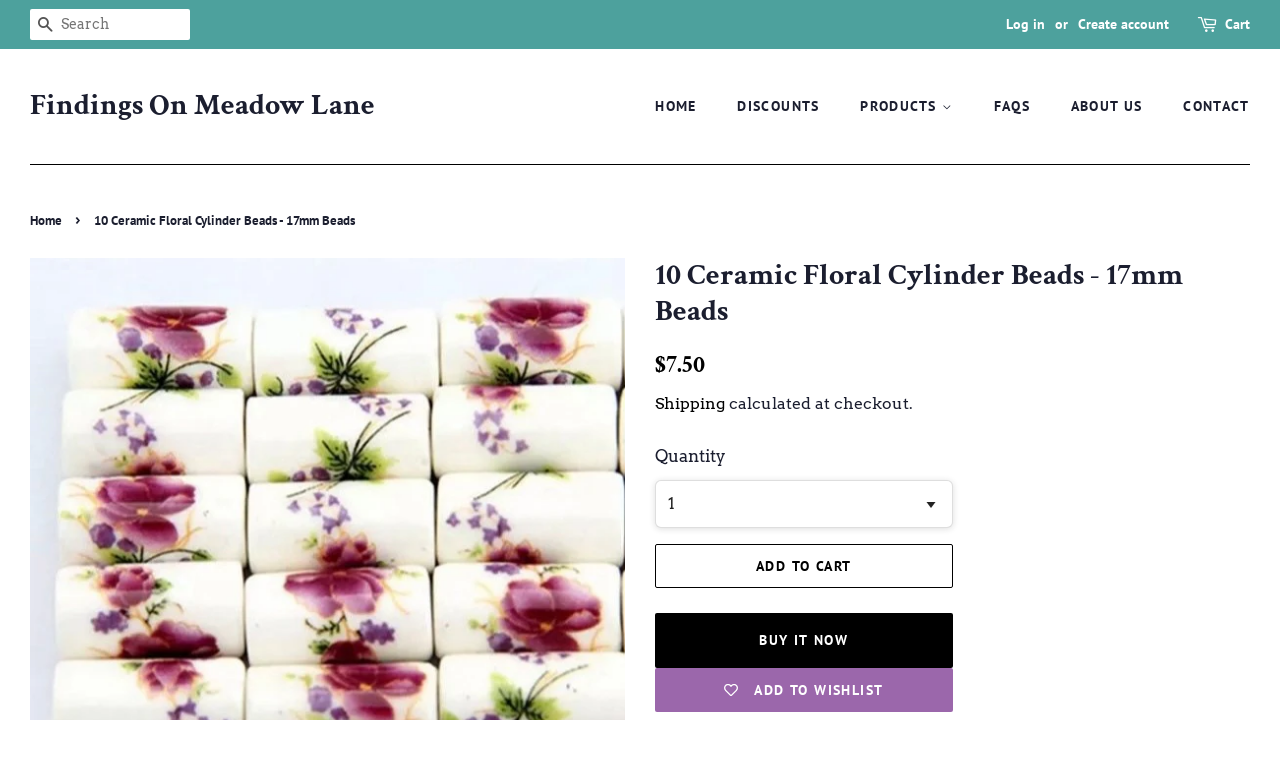

--- FILE ---
content_type: text/html; charset=utf-8
request_url: https://findingsonmeadowlane.com/products/ceramic-floral-cylinder-beads
body_size: 30238
content:
<!doctype html>
<html class="no-js" lang="en">
<head>

  <meta name="google-site-verification" content="-4QzeDcYLJZ20IrKewBf9wcmgc0tJFmBfY2AnVB17o4" />
  <!-- Basic page needs ================================================== -->
  <meta charset="utf-8">
  <meta http-equiv="X-UA-Compatible" content="IE=edge,chrome=1">

  
  <link rel="shortcut icon" href="//findingsonmeadowlane.com/cdn/shop/files/FindingsOnMeadowLane___Etsy_-_Google_Chrome_3_6_2022_7_25_09_PM_1aa184f5-dc52-45fb-8bc2-f26bee4585e2_32x32.png?v=1646616566" type="image/png" />
  

  <!-- Title and description ================================================== -->
  <title>
  10 Ceramic Floral Cylinder Beads - 17mm Beads &ndash; Findings On Meadow Lane
  </title>

  
  <meta name="description" content="Look at these beautiful, floral, ceramic beads! Cylinder/tube shaped and perfect for your jewelry projects!You will receive 10 beads.Size: 17mm x 9mmHole Size: 2.5mm">
  

  <!-- Social meta ================================================== -->
  <!-- /snippets/social-meta-tags.liquid -->




<meta property="og:site_name" content="Findings On Meadow Lane">
<meta property="og:url" content="https://findingsonmeadowlane.com/products/ceramic-floral-cylinder-beads">
<meta property="og:title" content="10 Ceramic Floral Cylinder Beads - 17mm Beads">
<meta property="og:type" content="product">
<meta property="og:description" content="Look at these beautiful, floral, ceramic beads! Cylinder/tube shaped and perfect for your jewelry projects!You will receive 10 beads.Size: 17mm x 9mmHole Size: 2.5mm">

  <meta property="og:price:amount" content="7.50">
  <meta property="og:price:currency" content="USD">

<meta property="og:image" content="http://findingsonmeadowlane.com/cdn/shop/products/il_fullxfull.2918655941_km92_d57f82f0-8017-4040-b37e-54d0bedbf66d_1200x1200.jpg?v=1648248497"><meta property="og:image" content="http://findingsonmeadowlane.com/cdn/shop/products/il_fullxfull.2823244371_dl8u_0d09bac6-33fd-404c-9bbc-44d0279db816_1200x1200.jpg?v=1647646671"><meta property="og:image" content="http://findingsonmeadowlane.com/cdn/shop/products/il_fullxfull.2823240953_2y3f_259b8fe7-d8ab-413f-b3e6-b0226acc9d0b_1200x1200.jpg?v=1647646671">
<meta property="og:image:secure_url" content="https://findingsonmeadowlane.com/cdn/shop/products/il_fullxfull.2918655941_km92_d57f82f0-8017-4040-b37e-54d0bedbf66d_1200x1200.jpg?v=1648248497"><meta property="og:image:secure_url" content="https://findingsonmeadowlane.com/cdn/shop/products/il_fullxfull.2823244371_dl8u_0d09bac6-33fd-404c-9bbc-44d0279db816_1200x1200.jpg?v=1647646671"><meta property="og:image:secure_url" content="https://findingsonmeadowlane.com/cdn/shop/products/il_fullxfull.2823240953_2y3f_259b8fe7-d8ab-413f-b3e6-b0226acc9d0b_1200x1200.jpg?v=1647646671">


  <meta name="twitter:site" content="@aubrey_fasulo">

<meta name="twitter:card" content="summary_large_image">
<meta name="twitter:title" content="10 Ceramic Floral Cylinder Beads - 17mm Beads">
<meta name="twitter:description" content="Look at these beautiful, floral, ceramic beads! Cylinder/tube shaped and perfect for your jewelry projects!You will receive 10 beads.Size: 17mm x 9mmHole Size: 2.5mm">


  <!-- Helpers ================================================== -->
  <link rel="canonical" href="https://findingsonmeadowlane.com/products/ceramic-floral-cylinder-beads">
  <meta name="viewport" content="width=device-width,initial-scale=1">
  <meta name="theme-color" content="#000000">

  <!-- CSS ================================================== -->
  <link href="//findingsonmeadowlane.com/cdn/shop/t/10/assets/timber.scss.css?v=155428633623052395091759332751" rel="stylesheet" type="text/css" media="all" />
  <link href="//findingsonmeadowlane.com/cdn/shop/t/10/assets/theme.scss.css?v=136155079630718986641759332751" rel="stylesheet" type="text/css" media="all" />
  <style data-shopify>
  :root {
    --color-body-text: #1b1e2f;
    --color-body: #ffffff;
  }
</style>


  <script>
    window.theme = window.theme || {};

    var theme = {
      strings: {
        addToCart: "Add to Cart",
        soldOut: "Sold Out",
        unavailable: "Unavailable",
        zoomClose: "Close (Esc)",
        zoomPrev: "Previous (Left arrow key)",
        zoomNext: "Next (Right arrow key)",
        addressError: "Error looking up that address",
        addressNoResults: "No results for that address",
        addressQueryLimit: "You have exceeded the Google API usage limit. Consider upgrading to a \u003ca href=\"https:\/\/developers.google.com\/maps\/premium\/usage-limits\"\u003ePremium Plan\u003c\/a\u003e.",
        authError: "There was a problem authenticating your Google Maps API Key."
      },
      settings: {
        // Adding some settings to allow the editor to update correctly when they are changed
        enableWideLayout: true,
        typeAccentTransform: true,
        typeAccentSpacing: true,
        baseFontSize: '17px',
        headerBaseFontSize: '30px',
        accentFontSize: '14px'
      },
      variables: {
        mediaQueryMedium: 'screen and (max-width: 768px)',
        bpSmall: false
      },
      moneyFormat: "${{amount}}"
    };document.documentElement.className = document.documentElement.className.replace('no-js', 'supports-js');
  </script>

  <!-- Header hook for plugins ================================================== -->
  <script>window.performance && window.performance.mark && window.performance.mark('shopify.content_for_header.start');</script><meta name="facebook-domain-verification" content="8a5avq322edu4ltqkwux05zudrd4i0">
<meta name="google-site-verification" content="Jc9a1s3yqZrAwr3EyGzml-9hzUU4XIvAHhkwxmSwPTw">
<meta id="shopify-digital-wallet" name="shopify-digital-wallet" content="/61453533354/digital_wallets/dialog">
<meta name="shopify-checkout-api-token" content="3d09567f177b93af47c3bbdc9c5e50db">
<meta id="in-context-paypal-metadata" data-shop-id="61453533354" data-venmo-supported="false" data-environment="production" data-locale="en_US" data-paypal-v4="true" data-currency="USD">
<link rel="alternate" type="application/json+oembed" href="https://findingsonmeadowlane.com/products/ceramic-floral-cylinder-beads.oembed">
<script async="async" src="/checkouts/internal/preloads.js?locale=en-US"></script>
<link rel="preconnect" href="https://shop.app" crossorigin="anonymous">
<script async="async" src="https://shop.app/checkouts/internal/preloads.js?locale=en-US&shop_id=61453533354" crossorigin="anonymous"></script>
<script id="apple-pay-shop-capabilities" type="application/json">{"shopId":61453533354,"countryCode":"US","currencyCode":"USD","merchantCapabilities":["supports3DS"],"merchantId":"gid:\/\/shopify\/Shop\/61453533354","merchantName":"Findings On Meadow Lane","requiredBillingContactFields":["postalAddress","email","phone"],"requiredShippingContactFields":["postalAddress","email","phone"],"shippingType":"shipping","supportedNetworks":["visa","masterCard","amex","discover","elo","jcb"],"total":{"type":"pending","label":"Findings On Meadow Lane","amount":"1.00"},"shopifyPaymentsEnabled":true,"supportsSubscriptions":true}</script>
<script id="shopify-features" type="application/json">{"accessToken":"3d09567f177b93af47c3bbdc9c5e50db","betas":["rich-media-storefront-analytics"],"domain":"findingsonmeadowlane.com","predictiveSearch":true,"shopId":61453533354,"locale":"en"}</script>
<script>var Shopify = Shopify || {};
Shopify.shop = "findingsonmeadowlane.myshopify.com";
Shopify.locale = "en";
Shopify.currency = {"active":"USD","rate":"1.0"};
Shopify.country = "US";
Shopify.theme = {"name":"Minimal","id":129318944938,"schema_name":"Minimal","schema_version":"12.6.1","theme_store_id":380,"role":"main"};
Shopify.theme.handle = "null";
Shopify.theme.style = {"id":null,"handle":null};
Shopify.cdnHost = "findingsonmeadowlane.com/cdn";
Shopify.routes = Shopify.routes || {};
Shopify.routes.root = "/";</script>
<script type="module">!function(o){(o.Shopify=o.Shopify||{}).modules=!0}(window);</script>
<script>!function(o){function n(){var o=[];function n(){o.push(Array.prototype.slice.apply(arguments))}return n.q=o,n}var t=o.Shopify=o.Shopify||{};t.loadFeatures=n(),t.autoloadFeatures=n()}(window);</script>
<script>
  window.ShopifyPay = window.ShopifyPay || {};
  window.ShopifyPay.apiHost = "shop.app\/pay";
  window.ShopifyPay.redirectState = null;
</script>
<script id="shop-js-analytics" type="application/json">{"pageType":"product"}</script>
<script defer="defer" async type="module" src="//findingsonmeadowlane.com/cdn/shopifycloud/shop-js/modules/v2/client.init-shop-cart-sync_C5BV16lS.en.esm.js"></script>
<script defer="defer" async type="module" src="//findingsonmeadowlane.com/cdn/shopifycloud/shop-js/modules/v2/chunk.common_CygWptCX.esm.js"></script>
<script type="module">
  await import("//findingsonmeadowlane.com/cdn/shopifycloud/shop-js/modules/v2/client.init-shop-cart-sync_C5BV16lS.en.esm.js");
await import("//findingsonmeadowlane.com/cdn/shopifycloud/shop-js/modules/v2/chunk.common_CygWptCX.esm.js");

  window.Shopify.SignInWithShop?.initShopCartSync?.({"fedCMEnabled":true,"windoidEnabled":true});

</script>
<script defer="defer" async type="module" src="//findingsonmeadowlane.com/cdn/shopifycloud/shop-js/modules/v2/client.payment-terms_CZxnsJam.en.esm.js"></script>
<script defer="defer" async type="module" src="//findingsonmeadowlane.com/cdn/shopifycloud/shop-js/modules/v2/chunk.common_CygWptCX.esm.js"></script>
<script defer="defer" async type="module" src="//findingsonmeadowlane.com/cdn/shopifycloud/shop-js/modules/v2/chunk.modal_D71HUcav.esm.js"></script>
<script type="module">
  await import("//findingsonmeadowlane.com/cdn/shopifycloud/shop-js/modules/v2/client.payment-terms_CZxnsJam.en.esm.js");
await import("//findingsonmeadowlane.com/cdn/shopifycloud/shop-js/modules/v2/chunk.common_CygWptCX.esm.js");
await import("//findingsonmeadowlane.com/cdn/shopifycloud/shop-js/modules/v2/chunk.modal_D71HUcav.esm.js");

  
</script>
<script>
  window.Shopify = window.Shopify || {};
  if (!window.Shopify.featureAssets) window.Shopify.featureAssets = {};
  window.Shopify.featureAssets['shop-js'] = {"shop-cart-sync":["modules/v2/client.shop-cart-sync_ZFArdW7E.en.esm.js","modules/v2/chunk.common_CygWptCX.esm.js"],"init-fed-cm":["modules/v2/client.init-fed-cm_CmiC4vf6.en.esm.js","modules/v2/chunk.common_CygWptCX.esm.js"],"shop-button":["modules/v2/client.shop-button_tlx5R9nI.en.esm.js","modules/v2/chunk.common_CygWptCX.esm.js"],"shop-cash-offers":["modules/v2/client.shop-cash-offers_DOA2yAJr.en.esm.js","modules/v2/chunk.common_CygWptCX.esm.js","modules/v2/chunk.modal_D71HUcav.esm.js"],"init-windoid":["modules/v2/client.init-windoid_sURxWdc1.en.esm.js","modules/v2/chunk.common_CygWptCX.esm.js"],"shop-toast-manager":["modules/v2/client.shop-toast-manager_ClPi3nE9.en.esm.js","modules/v2/chunk.common_CygWptCX.esm.js"],"init-shop-email-lookup-coordinator":["modules/v2/client.init-shop-email-lookup-coordinator_B8hsDcYM.en.esm.js","modules/v2/chunk.common_CygWptCX.esm.js"],"init-shop-cart-sync":["modules/v2/client.init-shop-cart-sync_C5BV16lS.en.esm.js","modules/v2/chunk.common_CygWptCX.esm.js"],"avatar":["modules/v2/client.avatar_BTnouDA3.en.esm.js"],"pay-button":["modules/v2/client.pay-button_FdsNuTd3.en.esm.js","modules/v2/chunk.common_CygWptCX.esm.js"],"init-customer-accounts":["modules/v2/client.init-customer-accounts_DxDtT_ad.en.esm.js","modules/v2/client.shop-login-button_C5VAVYt1.en.esm.js","modules/v2/chunk.common_CygWptCX.esm.js","modules/v2/chunk.modal_D71HUcav.esm.js"],"init-shop-for-new-customer-accounts":["modules/v2/client.init-shop-for-new-customer-accounts_ChsxoAhi.en.esm.js","modules/v2/client.shop-login-button_C5VAVYt1.en.esm.js","modules/v2/chunk.common_CygWptCX.esm.js","modules/v2/chunk.modal_D71HUcav.esm.js"],"shop-login-button":["modules/v2/client.shop-login-button_C5VAVYt1.en.esm.js","modules/v2/chunk.common_CygWptCX.esm.js","modules/v2/chunk.modal_D71HUcav.esm.js"],"init-customer-accounts-sign-up":["modules/v2/client.init-customer-accounts-sign-up_CPSyQ0Tj.en.esm.js","modules/v2/client.shop-login-button_C5VAVYt1.en.esm.js","modules/v2/chunk.common_CygWptCX.esm.js","modules/v2/chunk.modal_D71HUcav.esm.js"],"shop-follow-button":["modules/v2/client.shop-follow-button_Cva4Ekp9.en.esm.js","modules/v2/chunk.common_CygWptCX.esm.js","modules/v2/chunk.modal_D71HUcav.esm.js"],"checkout-modal":["modules/v2/client.checkout-modal_BPM8l0SH.en.esm.js","modules/v2/chunk.common_CygWptCX.esm.js","modules/v2/chunk.modal_D71HUcav.esm.js"],"lead-capture":["modules/v2/client.lead-capture_Bi8yE_yS.en.esm.js","modules/v2/chunk.common_CygWptCX.esm.js","modules/v2/chunk.modal_D71HUcav.esm.js"],"shop-login":["modules/v2/client.shop-login_D6lNrXab.en.esm.js","modules/v2/chunk.common_CygWptCX.esm.js","modules/v2/chunk.modal_D71HUcav.esm.js"],"payment-terms":["modules/v2/client.payment-terms_CZxnsJam.en.esm.js","modules/v2/chunk.common_CygWptCX.esm.js","modules/v2/chunk.modal_D71HUcav.esm.js"]};
</script>
<script>(function() {
  var isLoaded = false;
  function asyncLoad() {
    if (isLoaded) return;
    isLoaded = true;
    var urls = ["https:\/\/myfaqprime.appspot.com\/bot\/bot-primelite.js?shop=findingsonmeadowlane.myshopify.com","https:\/\/wishlisthero-assets.revampco.com\/store-front\/bundle2.js?shop=findingsonmeadowlane.myshopify.com","https:\/\/chimpstatic.com\/mcjs-connected\/js\/users\/018fda820379b39cbb3889154\/36df51ab77172f0dbc415c2b0.js?shop=findingsonmeadowlane.myshopify.com","https:\/\/cdn.nfcube.com\/b9296d683d08a2820464cfe09369eed0.js?shop=findingsonmeadowlane.myshopify.com","https:\/\/cdn.autoketing.org\/sdk-cdn\/recommended\/dist\/top-pin-embed.js?t1999=1675988596139558158\u0026shop=findingsonmeadowlane.myshopify.com","https:\/\/cdn.hextom.com\/js\/freeshippingbar.js?shop=findingsonmeadowlane.myshopify.com"];
    for (var i = 0; i < urls.length; i++) {
      var s = document.createElement('script');
      s.type = 'text/javascript';
      s.async = true;
      s.src = urls[i];
      var x = document.getElementsByTagName('script')[0];
      x.parentNode.insertBefore(s, x);
    }
  };
  if(window.attachEvent) {
    window.attachEvent('onload', asyncLoad);
  } else {
    window.addEventListener('load', asyncLoad, false);
  }
})();</script>
<script id="__st">var __st={"a":61453533354,"offset":-21600,"reqid":"65ef045d-9036-4ddd-ab14-737f5cee0307-1768738499","pageurl":"findingsonmeadowlane.com\/products\/ceramic-floral-cylinder-beads","u":"6e7380885571","p":"product","rtyp":"product","rid":7295119130794};</script>
<script>window.ShopifyPaypalV4VisibilityTracking = true;</script>
<script id="captcha-bootstrap">!function(){'use strict';const t='contact',e='account',n='new_comment',o=[[t,t],['blogs',n],['comments',n],[t,'customer']],c=[[e,'customer_login'],[e,'guest_login'],[e,'recover_customer_password'],[e,'create_customer']],r=t=>t.map((([t,e])=>`form[action*='/${t}']:not([data-nocaptcha='true']) input[name='form_type'][value='${e}']`)).join(','),a=t=>()=>t?[...document.querySelectorAll(t)].map((t=>t.form)):[];function s(){const t=[...o],e=r(t);return a(e)}const i='password',u='form_key',d=['recaptcha-v3-token','g-recaptcha-response','h-captcha-response',i],f=()=>{try{return window.sessionStorage}catch{return}},m='__shopify_v',_=t=>t.elements[u];function p(t,e,n=!1){try{const o=window.sessionStorage,c=JSON.parse(o.getItem(e)),{data:r}=function(t){const{data:e,action:n}=t;return t[m]||n?{data:e,action:n}:{data:t,action:n}}(c);for(const[e,n]of Object.entries(r))t.elements[e]&&(t.elements[e].value=n);n&&o.removeItem(e)}catch(o){console.error('form repopulation failed',{error:o})}}const l='form_type',E='cptcha';function T(t){t.dataset[E]=!0}const w=window,h=w.document,L='Shopify',v='ce_forms',y='captcha';let A=!1;((t,e)=>{const n=(g='f06e6c50-85a8-45c8-87d0-21a2b65856fe',I='https://cdn.shopify.com/shopifycloud/storefront-forms-hcaptcha/ce_storefront_forms_captcha_hcaptcha.v1.5.2.iife.js',D={infoText:'Protected by hCaptcha',privacyText:'Privacy',termsText:'Terms'},(t,e,n)=>{const o=w[L][v],c=o.bindForm;if(c)return c(t,g,e,D).then(n);var r;o.q.push([[t,g,e,D],n]),r=I,A||(h.body.append(Object.assign(h.createElement('script'),{id:'captcha-provider',async:!0,src:r})),A=!0)});var g,I,D;w[L]=w[L]||{},w[L][v]=w[L][v]||{},w[L][v].q=[],w[L][y]=w[L][y]||{},w[L][y].protect=function(t,e){n(t,void 0,e),T(t)},Object.freeze(w[L][y]),function(t,e,n,w,h,L){const[v,y,A,g]=function(t,e,n){const i=e?o:[],u=t?c:[],d=[...i,...u],f=r(d),m=r(i),_=r(d.filter((([t,e])=>n.includes(e))));return[a(f),a(m),a(_),s()]}(w,h,L),I=t=>{const e=t.target;return e instanceof HTMLFormElement?e:e&&e.form},D=t=>v().includes(t);t.addEventListener('submit',(t=>{const e=I(t);if(!e)return;const n=D(e)&&!e.dataset.hcaptchaBound&&!e.dataset.recaptchaBound,o=_(e),c=g().includes(e)&&(!o||!o.value);(n||c)&&t.preventDefault(),c&&!n&&(function(t){try{if(!f())return;!function(t){const e=f();if(!e)return;const n=_(t);if(!n)return;const o=n.value;o&&e.removeItem(o)}(t);const e=Array.from(Array(32),(()=>Math.random().toString(36)[2])).join('');!function(t,e){_(t)||t.append(Object.assign(document.createElement('input'),{type:'hidden',name:u})),t.elements[u].value=e}(t,e),function(t,e){const n=f();if(!n)return;const o=[...t.querySelectorAll(`input[type='${i}']`)].map((({name:t})=>t)),c=[...d,...o],r={};for(const[a,s]of new FormData(t).entries())c.includes(a)||(r[a]=s);n.setItem(e,JSON.stringify({[m]:1,action:t.action,data:r}))}(t,e)}catch(e){console.error('failed to persist form',e)}}(e),e.submit())}));const S=(t,e)=>{t&&!t.dataset[E]&&(n(t,e.some((e=>e===t))),T(t))};for(const o of['focusin','change'])t.addEventListener(o,(t=>{const e=I(t);D(e)&&S(e,y())}));const B=e.get('form_key'),M=e.get(l),P=B&&M;t.addEventListener('DOMContentLoaded',(()=>{const t=y();if(P)for(const e of t)e.elements[l].value===M&&p(e,B);[...new Set([...A(),...v().filter((t=>'true'===t.dataset.shopifyCaptcha))])].forEach((e=>S(e,t)))}))}(h,new URLSearchParams(w.location.search),n,t,e,['guest_login'])})(!0,!0)}();</script>
<script integrity="sha256-4kQ18oKyAcykRKYeNunJcIwy7WH5gtpwJnB7kiuLZ1E=" data-source-attribution="shopify.loadfeatures" defer="defer" src="//findingsonmeadowlane.com/cdn/shopifycloud/storefront/assets/storefront/load_feature-a0a9edcb.js" crossorigin="anonymous"></script>
<script crossorigin="anonymous" defer="defer" src="//findingsonmeadowlane.com/cdn/shopifycloud/storefront/assets/shopify_pay/storefront-65b4c6d7.js?v=20250812"></script>
<script data-source-attribution="shopify.dynamic_checkout.dynamic.init">var Shopify=Shopify||{};Shopify.PaymentButton=Shopify.PaymentButton||{isStorefrontPortableWallets:!0,init:function(){window.Shopify.PaymentButton.init=function(){};var t=document.createElement("script");t.src="https://findingsonmeadowlane.com/cdn/shopifycloud/portable-wallets/latest/portable-wallets.en.js",t.type="module",document.head.appendChild(t)}};
</script>
<script data-source-attribution="shopify.dynamic_checkout.buyer_consent">
  function portableWalletsHideBuyerConsent(e){var t=document.getElementById("shopify-buyer-consent"),n=document.getElementById("shopify-subscription-policy-button");t&&n&&(t.classList.add("hidden"),t.setAttribute("aria-hidden","true"),n.removeEventListener("click",e))}function portableWalletsShowBuyerConsent(e){var t=document.getElementById("shopify-buyer-consent"),n=document.getElementById("shopify-subscription-policy-button");t&&n&&(t.classList.remove("hidden"),t.removeAttribute("aria-hidden"),n.addEventListener("click",e))}window.Shopify?.PaymentButton&&(window.Shopify.PaymentButton.hideBuyerConsent=portableWalletsHideBuyerConsent,window.Shopify.PaymentButton.showBuyerConsent=portableWalletsShowBuyerConsent);
</script>
<script>
  function portableWalletsCleanup(e){e&&e.src&&console.error("Failed to load portable wallets script "+e.src);var t=document.querySelectorAll("shopify-accelerated-checkout .shopify-payment-button__skeleton, shopify-accelerated-checkout-cart .wallet-cart-button__skeleton"),e=document.getElementById("shopify-buyer-consent");for(let e=0;e<t.length;e++)t[e].remove();e&&e.remove()}function portableWalletsNotLoadedAsModule(e){e instanceof ErrorEvent&&"string"==typeof e.message&&e.message.includes("import.meta")&&"string"==typeof e.filename&&e.filename.includes("portable-wallets")&&(window.removeEventListener("error",portableWalletsNotLoadedAsModule),window.Shopify.PaymentButton.failedToLoad=e,"loading"===document.readyState?document.addEventListener("DOMContentLoaded",window.Shopify.PaymentButton.init):window.Shopify.PaymentButton.init())}window.addEventListener("error",portableWalletsNotLoadedAsModule);
</script>

<script type="module" src="https://findingsonmeadowlane.com/cdn/shopifycloud/portable-wallets/latest/portable-wallets.en.js" onError="portableWalletsCleanup(this)" crossorigin="anonymous"></script>
<script nomodule>
  document.addEventListener("DOMContentLoaded", portableWalletsCleanup);
</script>

<link id="shopify-accelerated-checkout-styles" rel="stylesheet" media="screen" href="https://findingsonmeadowlane.com/cdn/shopifycloud/portable-wallets/latest/accelerated-checkout-backwards-compat.css" crossorigin="anonymous">
<style id="shopify-accelerated-checkout-cart">
        #shopify-buyer-consent {
  margin-top: 1em;
  display: inline-block;
  width: 100%;
}

#shopify-buyer-consent.hidden {
  display: none;
}

#shopify-subscription-policy-button {
  background: none;
  border: none;
  padding: 0;
  text-decoration: underline;
  font-size: inherit;
  cursor: pointer;
}

#shopify-subscription-policy-button::before {
  box-shadow: none;
}

      </style>

<script>window.performance && window.performance.mark && window.performance.mark('shopify.content_for_header.end');</script>

  <script src="//findingsonmeadowlane.com/cdn/shop/t/10/assets/jquery-2.2.3.min.js?v=58211863146907186831646852948" type="text/javascript"></script>

  <script src="//findingsonmeadowlane.com/cdn/shop/t/10/assets/lazysizes.min.js?v=155223123402716617051646852948" async="async"></script>

  
  
  
  <script>
    var variantStock = {};
  </script>

<!-- Font icon for header icons -->
<link href="https://wishlisthero-assets.revampco.com/safe-icons/css/wishlisthero-icons.css" rel="stylesheet"/>
<!-- Style for floating buttons and others -->
<style type="text/css">
    .wishlisthero-floating {
        position: absolute;
          left: 5px; right: auto;
        top: 5px;
        z-index: 23;
        border-radius: 100%;
    }

    .wishlisthero-floating:hover {
        background-color: rgba(0, 0, 0, 0.05);
    }

    .wishlisthero-floating button {
        font-size: 20px !important;
        width: 40px !important;
        padding: 0.125em 0 0 !important;
    }


.MuiTypography-body2 ,.MuiTypography-body1 ,.MuiTypography-caption ,.MuiTypography-button ,.MuiTypography-h1 ,.MuiTypography-h2 ,.MuiTypography-h3 ,.MuiTypography-h4 ,.MuiTypography-h5 ,.MuiTypography-h6 ,.MuiTypography-subtitle1 ,.MuiTypography-subtitle2 ,.MuiTypography-overline , MuiButton-root{
     font-family: inherit !important; /*Roboto, Helvetica, Arial, sans-serif;*/
}
.MuiTypography-h1 , .MuiTypography-h2 , .MuiTypography-h3 , .MuiTypography-h4 , .MuiTypography-h5 , .MuiTypography-h6 , .MuiButton-root, .MuiCardHeader-title a{
     font-family: ,  !important;
     font-family: "Crimson Text", serif !important;
}

    /****************************************************************************************/
    /* For some theme shared view need some spacing */
    /*
    #wishlist-hero-shared-list-view {
  margin-top: 15px;
  margin-bottom: 15px;
}
#wishlist-hero-shared-list-view h1 {
  padding-left: 5px;
}

#wishlisthero-product-page-button-container {
  padding-top: 15px;
}
*/
    /****************************************************************************************/
    /* #wishlisthero-product-page-button-container button {
  padding-left: 1px !important;
} */
    /****************************************************************************************/
    /* Customize the indicator when wishlist has items AND the normal indicator not working */
    span.wishlist-hero-items-count:not(.wishlist-hero-header-show-count) {
  position: absolute;
  top: -5px;
  right: 2px;
  width: 10px;
  height: 10px;
  background-color: black; 
  background-color: #ffffff; 
    border-radius: 100%;
}
  span.wishlist-hero-items-count.wishlist-hero-header-show-count{
       vertical-align: text-bottom;
       margin-right: 5px;
  }
@media screen and (max-width: 768px) {
span.wishlist-hero-items-count:not(.wishlist-hero-header-show-count) {
top: 3px;
right: -3px;
}
  span.wishlist-hero-items-count.wishlist-hero-header-show-count{
       vertical-align: baseline;
  }
} 
</style>
<script>window.wishlisthero_cartDotClasses=['cart-page-link', 'is-visible'];</script>
<script>window.wishlisthero_buttonProdPageClasses=['btn','btn--wide','btn--secondary'];</script>
<script>window.wishlisthero_buttonProdPageFontSize='auto';</script>
 <script type='text/javascript'>try{
   window.WishListHero_setting = {"ButtonColor":"rgb(144, 86, 162)","IconColor":"rgba(255, 255, 255, 1)","IconType":"Heart","ButtonTextBeforeAdding":"ADD TO WISHLIST","ButtonTextAfterAdding":"ADDED TO WISHLIST","AnimationAfterAddition":"None","ButtonTextAddToCart":"ADD TO CART","ButtonTextOutOfStock":"OUT OF STOCK","ButtonTextAddAllToCart":"ADD ALL TO CART","ButtonTextRemoveAllToCart":"REMOVE ALL FROM WISHLIST","AddedProductNotificationText":"Product added to wishlist successfully","AddedProductToCartNotificationText":"Product added to cart successfully","ViewCartLinkText":"View Cart","SharePopup_TitleText":"Share My wishlist","SharePopup_shareBtnText":"Share","SharePopup_shareHederText":"Share on Social Networks","SharePopup_shareCopyText":"Or copy Wishlist link to share","SharePopup_shareCancelBtnText":"cancel","SharePopup_shareCopyBtnText":"copy","SendEMailPopup_BtnText":"send email","SendEMailPopup_FromText":"From Name","SendEMailPopup_ToText":"To email","SendEMailPopup_BodyText":"Body","SendEMailPopup_SendBtnText":"send","SendEMailPopup_TitleText":"Send My Wislist via Email","AddProductMessageText":"Are you sure you want to add all items to cart ?","RemoveProductMessageText":"Are you sure you want to remove this item from your wishlist ?","RemoveAllProductMessageText":"Are you sure you want to remove all items from your wishlist ?","RemovedProductNotificationText":"Product removed from wishlist successfully","AddAllOutOfStockProductNotificationText":"There seems to have been an issue adding items to cart, please try again later","RemovePopupOkText":"ok","RemovePopup_HeaderText":"ARE YOU SURE?","ViewWishlistText":"View wishlist","EmptyWishlistText":"there are no items in this wishlist","BuyNowButtonText":"Buy Now","BuyNowButtonColor":"rgb(144, 86, 162)","BuyNowTextButtonColor":"rgb(255, 255, 255)","Wishlist_Title":"My Wishlist","WishlistHeaderTitleAlignment":"Left","WishlistProductImageSize":"Normal","PriceColor":"rgb(0, 122, 206)","HeaderFontSize":"30","PriceFontSize":"18","ProductNameFontSize":"16","LaunchPointType":"menu_item","DisplayWishlistAs":"popup_window","DisplayButtonAs":"button_with_icon","PopupSize":"md","HideAddToCartButton":false,"NoRedirectAfterAddToCart":false,"DisableGuestCustomer":false,"LoginPopupContent":"Please login to save your wishlist across devices.","LoginPopupLoginBtnText":"Login","LoginPopupContentFontSize":"20","NotificationPopupPosition":"right","WishlistButtonTextColor":"rgba(255, 255, 255, 1)","EnableRemoveFromWishlistAfterAddButtonText":"REMOVE FROM WISHLIST","_id":"6259affdc2a0e71f8fcffb2d","EnableCollection":true,"EnableShare":true,"RemovePowerBy":false,"EnableFBPixel":false,"DisapleApp":false,"FloatPointPossition":"bottom_right","HeartStateToggle":true,"HeaderMenuItemsIndicator":true,"EnableRemoveFromWishlistAfterAdd":true,"CollectionViewAddedToWishlistIconBackgroundColor":"","CollectionViewAddedToWishlistIconColor":"","CollectionViewIconBackgroundColor":"","CollectionViewIconColor":"rgb(144, 86, 162)","CollectionViewIconPlacment":"Left","Shop":"findingsonmeadowlane.myshopify.com","shop":"findingsonmeadowlane.myshopify.com","Status":"Active","Plan":"FREE"};  
  }catch(e){ console.error('Error loading config',e); } </script>
<!-- Google tag (gtag.js) -->
<script async src="https://www.googletagmanager.com/gtag/js?id=G-KE74V34KKH"></script>
<script>
  window.dataLayer = window.dataLayer || [];
  function gtag(){dataLayer.push(arguments);}
  gtag('js', new Date());
  gtag('config', 'G-KE74V34KKH');
</script>
<link href="https://monorail-edge.shopifysvc.com" rel="dns-prefetch">
<script>(function(){if ("sendBeacon" in navigator && "performance" in window) {try {var session_token_from_headers = performance.getEntriesByType('navigation')[0].serverTiming.find(x => x.name == '_s').description;} catch {var session_token_from_headers = undefined;}var session_cookie_matches = document.cookie.match(/_shopify_s=([^;]*)/);var session_token_from_cookie = session_cookie_matches && session_cookie_matches.length === 2 ? session_cookie_matches[1] : "";var session_token = session_token_from_headers || session_token_from_cookie || "";function handle_abandonment_event(e) {var entries = performance.getEntries().filter(function(entry) {return /monorail-edge.shopifysvc.com/.test(entry.name);});if (!window.abandonment_tracked && entries.length === 0) {window.abandonment_tracked = true;var currentMs = Date.now();var navigation_start = performance.timing.navigationStart;var payload = {shop_id: 61453533354,url: window.location.href,navigation_start,duration: currentMs - navigation_start,session_token,page_type: "product"};window.navigator.sendBeacon("https://monorail-edge.shopifysvc.com/v1/produce", JSON.stringify({schema_id: "online_store_buyer_site_abandonment/1.1",payload: payload,metadata: {event_created_at_ms: currentMs,event_sent_at_ms: currentMs}}));}}window.addEventListener('pagehide', handle_abandonment_event);}}());</script>
<script id="web-pixels-manager-setup">(function e(e,d,r,n,o){if(void 0===o&&(o={}),!Boolean(null===(a=null===(i=window.Shopify)||void 0===i?void 0:i.analytics)||void 0===a?void 0:a.replayQueue)){var i,a;window.Shopify=window.Shopify||{};var t=window.Shopify;t.analytics=t.analytics||{};var s=t.analytics;s.replayQueue=[],s.publish=function(e,d,r){return s.replayQueue.push([e,d,r]),!0};try{self.performance.mark("wpm:start")}catch(e){}var l=function(){var e={modern:/Edge?\/(1{2}[4-9]|1[2-9]\d|[2-9]\d{2}|\d{4,})\.\d+(\.\d+|)|Firefox\/(1{2}[4-9]|1[2-9]\d|[2-9]\d{2}|\d{4,})\.\d+(\.\d+|)|Chrom(ium|e)\/(9{2}|\d{3,})\.\d+(\.\d+|)|(Maci|X1{2}).+ Version\/(15\.\d+|(1[6-9]|[2-9]\d|\d{3,})\.\d+)([,.]\d+|)( \(\w+\)|)( Mobile\/\w+|) Safari\/|Chrome.+OPR\/(9{2}|\d{3,})\.\d+\.\d+|(CPU[ +]OS|iPhone[ +]OS|CPU[ +]iPhone|CPU IPhone OS|CPU iPad OS)[ +]+(15[._]\d+|(1[6-9]|[2-9]\d|\d{3,})[._]\d+)([._]\d+|)|Android:?[ /-](13[3-9]|1[4-9]\d|[2-9]\d{2}|\d{4,})(\.\d+|)(\.\d+|)|Android.+Firefox\/(13[5-9]|1[4-9]\d|[2-9]\d{2}|\d{4,})\.\d+(\.\d+|)|Android.+Chrom(ium|e)\/(13[3-9]|1[4-9]\d|[2-9]\d{2}|\d{4,})\.\d+(\.\d+|)|SamsungBrowser\/([2-9]\d|\d{3,})\.\d+/,legacy:/Edge?\/(1[6-9]|[2-9]\d|\d{3,})\.\d+(\.\d+|)|Firefox\/(5[4-9]|[6-9]\d|\d{3,})\.\d+(\.\d+|)|Chrom(ium|e)\/(5[1-9]|[6-9]\d|\d{3,})\.\d+(\.\d+|)([\d.]+$|.*Safari\/(?![\d.]+ Edge\/[\d.]+$))|(Maci|X1{2}).+ Version\/(10\.\d+|(1[1-9]|[2-9]\d|\d{3,})\.\d+)([,.]\d+|)( \(\w+\)|)( Mobile\/\w+|) Safari\/|Chrome.+OPR\/(3[89]|[4-9]\d|\d{3,})\.\d+\.\d+|(CPU[ +]OS|iPhone[ +]OS|CPU[ +]iPhone|CPU IPhone OS|CPU iPad OS)[ +]+(10[._]\d+|(1[1-9]|[2-9]\d|\d{3,})[._]\d+)([._]\d+|)|Android:?[ /-](13[3-9]|1[4-9]\d|[2-9]\d{2}|\d{4,})(\.\d+|)(\.\d+|)|Mobile Safari.+OPR\/([89]\d|\d{3,})\.\d+\.\d+|Android.+Firefox\/(13[5-9]|1[4-9]\d|[2-9]\d{2}|\d{4,})\.\d+(\.\d+|)|Android.+Chrom(ium|e)\/(13[3-9]|1[4-9]\d|[2-9]\d{2}|\d{4,})\.\d+(\.\d+|)|Android.+(UC? ?Browser|UCWEB|U3)[ /]?(15\.([5-9]|\d{2,})|(1[6-9]|[2-9]\d|\d{3,})\.\d+)\.\d+|SamsungBrowser\/(5\.\d+|([6-9]|\d{2,})\.\d+)|Android.+MQ{2}Browser\/(14(\.(9|\d{2,})|)|(1[5-9]|[2-9]\d|\d{3,})(\.\d+|))(\.\d+|)|K[Aa][Ii]OS\/(3\.\d+|([4-9]|\d{2,})\.\d+)(\.\d+|)/},d=e.modern,r=e.legacy,n=navigator.userAgent;return n.match(d)?"modern":n.match(r)?"legacy":"unknown"}(),u="modern"===l?"modern":"legacy",c=(null!=n?n:{modern:"",legacy:""})[u],f=function(e){return[e.baseUrl,"/wpm","/b",e.hashVersion,"modern"===e.buildTarget?"m":"l",".js"].join("")}({baseUrl:d,hashVersion:r,buildTarget:u}),m=function(e){var d=e.version,r=e.bundleTarget,n=e.surface,o=e.pageUrl,i=e.monorailEndpoint;return{emit:function(e){var a=e.status,t=e.errorMsg,s=(new Date).getTime(),l=JSON.stringify({metadata:{event_sent_at_ms:s},events:[{schema_id:"web_pixels_manager_load/3.1",payload:{version:d,bundle_target:r,page_url:o,status:a,surface:n,error_msg:t},metadata:{event_created_at_ms:s}}]});if(!i)return console&&console.warn&&console.warn("[Web Pixels Manager] No Monorail endpoint provided, skipping logging."),!1;try{return self.navigator.sendBeacon.bind(self.navigator)(i,l)}catch(e){}var u=new XMLHttpRequest;try{return u.open("POST",i,!0),u.setRequestHeader("Content-Type","text/plain"),u.send(l),!0}catch(e){return console&&console.warn&&console.warn("[Web Pixels Manager] Got an unhandled error while logging to Monorail."),!1}}}}({version:r,bundleTarget:l,surface:e.surface,pageUrl:self.location.href,monorailEndpoint:e.monorailEndpoint});try{o.browserTarget=l,function(e){var d=e.src,r=e.async,n=void 0===r||r,o=e.onload,i=e.onerror,a=e.sri,t=e.scriptDataAttributes,s=void 0===t?{}:t,l=document.createElement("script"),u=document.querySelector("head"),c=document.querySelector("body");if(l.async=n,l.src=d,a&&(l.integrity=a,l.crossOrigin="anonymous"),s)for(var f in s)if(Object.prototype.hasOwnProperty.call(s,f))try{l.dataset[f]=s[f]}catch(e){}if(o&&l.addEventListener("load",o),i&&l.addEventListener("error",i),u)u.appendChild(l);else{if(!c)throw new Error("Did not find a head or body element to append the script");c.appendChild(l)}}({src:f,async:!0,onload:function(){if(!function(){var e,d;return Boolean(null===(d=null===(e=window.Shopify)||void 0===e?void 0:e.analytics)||void 0===d?void 0:d.initialized)}()){var d=window.webPixelsManager.init(e)||void 0;if(d){var r=window.Shopify.analytics;r.replayQueue.forEach((function(e){var r=e[0],n=e[1],o=e[2];d.publishCustomEvent(r,n,o)})),r.replayQueue=[],r.publish=d.publishCustomEvent,r.visitor=d.visitor,r.initialized=!0}}},onerror:function(){return m.emit({status:"failed",errorMsg:"".concat(f," has failed to load")})},sri:function(e){var d=/^sha384-[A-Za-z0-9+/=]+$/;return"string"==typeof e&&d.test(e)}(c)?c:"",scriptDataAttributes:o}),m.emit({status:"loading"})}catch(e){m.emit({status:"failed",errorMsg:(null==e?void 0:e.message)||"Unknown error"})}}})({shopId: 61453533354,storefrontBaseUrl: "https://findingsonmeadowlane.com",extensionsBaseUrl: "https://extensions.shopifycdn.com/cdn/shopifycloud/web-pixels-manager",monorailEndpoint: "https://monorail-edge.shopifysvc.com/unstable/produce_batch",surface: "storefront-renderer",enabledBetaFlags: ["2dca8a86"],webPixelsConfigList: [{"id":"408322218","configuration":"{\"config\":\"{\\\"pixel_id\\\":\\\"GT-P8RZ37R\\\",\\\"target_country\\\":\\\"US\\\",\\\"gtag_events\\\":[{\\\"type\\\":\\\"purchase\\\",\\\"action_label\\\":\\\"MC-TLWS7NT15D\\\"},{\\\"type\\\":\\\"page_view\\\",\\\"action_label\\\":\\\"MC-TLWS7NT15D\\\"},{\\\"type\\\":\\\"view_item\\\",\\\"action_label\\\":\\\"MC-TLWS7NT15D\\\"}],\\\"enable_monitoring_mode\\\":false}\"}","eventPayloadVersion":"v1","runtimeContext":"OPEN","scriptVersion":"b2a88bafab3e21179ed38636efcd8a93","type":"APP","apiClientId":1780363,"privacyPurposes":[],"dataSharingAdjustments":{"protectedCustomerApprovalScopes":["read_customer_address","read_customer_email","read_customer_name","read_customer_personal_data","read_customer_phone"]}},{"id":"191856810","configuration":"{\"pixel_id\":\"680310739840961\",\"pixel_type\":\"facebook_pixel\",\"metaapp_system_user_token\":\"-\"}","eventPayloadVersion":"v1","runtimeContext":"OPEN","scriptVersion":"ca16bc87fe92b6042fbaa3acc2fbdaa6","type":"APP","apiClientId":2329312,"privacyPurposes":["ANALYTICS","MARKETING","SALE_OF_DATA"],"dataSharingAdjustments":{"protectedCustomerApprovalScopes":["read_customer_address","read_customer_email","read_customer_name","read_customer_personal_data","read_customer_phone"]}},{"id":"65929386","configuration":"{\"tagID\":\"2612363473880\"}","eventPayloadVersion":"v1","runtimeContext":"STRICT","scriptVersion":"18031546ee651571ed29edbe71a3550b","type":"APP","apiClientId":3009811,"privacyPurposes":["ANALYTICS","MARKETING","SALE_OF_DATA"],"dataSharingAdjustments":{"protectedCustomerApprovalScopes":["read_customer_address","read_customer_email","read_customer_name","read_customer_personal_data","read_customer_phone"]}},{"id":"shopify-app-pixel","configuration":"{}","eventPayloadVersion":"v1","runtimeContext":"STRICT","scriptVersion":"0450","apiClientId":"shopify-pixel","type":"APP","privacyPurposes":["ANALYTICS","MARKETING"]},{"id":"shopify-custom-pixel","eventPayloadVersion":"v1","runtimeContext":"LAX","scriptVersion":"0450","apiClientId":"shopify-pixel","type":"CUSTOM","privacyPurposes":["ANALYTICS","MARKETING"]}],isMerchantRequest: false,initData: {"shop":{"name":"Findings On Meadow Lane","paymentSettings":{"currencyCode":"USD"},"myshopifyDomain":"findingsonmeadowlane.myshopify.com","countryCode":"US","storefrontUrl":"https:\/\/findingsonmeadowlane.com"},"customer":null,"cart":null,"checkout":null,"productVariants":[{"price":{"amount":7.5,"currencyCode":"USD"},"product":{"title":"10 Ceramic Floral Cylinder Beads - 17mm Beads","vendor":"Findings On Meadow Lane","id":"7295119130794","untranslatedTitle":"10 Ceramic Floral Cylinder Beads - 17mm Beads","url":"\/products\/ceramic-floral-cylinder-beads","type":"ceramic"},"id":"42713445236906","image":{"src":"\/\/findingsonmeadowlane.com\/cdn\/shop\/products\/il_fullxfull.2918655941_km92_d57f82f0-8017-4040-b37e-54d0bedbf66d.jpg?v=1648248497"},"sku":"","title":"Default Title","untranslatedTitle":"Default Title"}],"purchasingCompany":null},},"https://findingsonmeadowlane.com/cdn","fcfee988w5aeb613cpc8e4bc33m6693e112",{"modern":"","legacy":""},{"shopId":"61453533354","storefrontBaseUrl":"https:\/\/findingsonmeadowlane.com","extensionBaseUrl":"https:\/\/extensions.shopifycdn.com\/cdn\/shopifycloud\/web-pixels-manager","surface":"storefront-renderer","enabledBetaFlags":"[\"2dca8a86\"]","isMerchantRequest":"false","hashVersion":"fcfee988w5aeb613cpc8e4bc33m6693e112","publish":"custom","events":"[[\"page_viewed\",{}],[\"product_viewed\",{\"productVariant\":{\"price\":{\"amount\":7.5,\"currencyCode\":\"USD\"},\"product\":{\"title\":\"10 Ceramic Floral Cylinder Beads - 17mm Beads\",\"vendor\":\"Findings On Meadow Lane\",\"id\":\"7295119130794\",\"untranslatedTitle\":\"10 Ceramic Floral Cylinder Beads - 17mm Beads\",\"url\":\"\/products\/ceramic-floral-cylinder-beads\",\"type\":\"ceramic\"},\"id\":\"42713445236906\",\"image\":{\"src\":\"\/\/findingsonmeadowlane.com\/cdn\/shop\/products\/il_fullxfull.2918655941_km92_d57f82f0-8017-4040-b37e-54d0bedbf66d.jpg?v=1648248497\"},\"sku\":\"\",\"title\":\"Default Title\",\"untranslatedTitle\":\"Default Title\"}}]]"});</script><script>
  window.ShopifyAnalytics = window.ShopifyAnalytics || {};
  window.ShopifyAnalytics.meta = window.ShopifyAnalytics.meta || {};
  window.ShopifyAnalytics.meta.currency = 'USD';
  var meta = {"product":{"id":7295119130794,"gid":"gid:\/\/shopify\/Product\/7295119130794","vendor":"Findings On Meadow Lane","type":"ceramic","handle":"ceramic-floral-cylinder-beads","variants":[{"id":42713445236906,"price":750,"name":"10 Ceramic Floral Cylinder Beads - 17mm Beads","public_title":null,"sku":""}],"remote":false},"page":{"pageType":"product","resourceType":"product","resourceId":7295119130794,"requestId":"65ef045d-9036-4ddd-ab14-737f5cee0307-1768738499"}};
  for (var attr in meta) {
    window.ShopifyAnalytics.meta[attr] = meta[attr];
  }
</script>
<script class="analytics">
  (function () {
    var customDocumentWrite = function(content) {
      var jquery = null;

      if (window.jQuery) {
        jquery = window.jQuery;
      } else if (window.Checkout && window.Checkout.$) {
        jquery = window.Checkout.$;
      }

      if (jquery) {
        jquery('body').append(content);
      }
    };

    var hasLoggedConversion = function(token) {
      if (token) {
        return document.cookie.indexOf('loggedConversion=' + token) !== -1;
      }
      return false;
    }

    var setCookieIfConversion = function(token) {
      if (token) {
        var twoMonthsFromNow = new Date(Date.now());
        twoMonthsFromNow.setMonth(twoMonthsFromNow.getMonth() + 2);

        document.cookie = 'loggedConversion=' + token + '; expires=' + twoMonthsFromNow;
      }
    }

    var trekkie = window.ShopifyAnalytics.lib = window.trekkie = window.trekkie || [];
    if (trekkie.integrations) {
      return;
    }
    trekkie.methods = [
      'identify',
      'page',
      'ready',
      'track',
      'trackForm',
      'trackLink'
    ];
    trekkie.factory = function(method) {
      return function() {
        var args = Array.prototype.slice.call(arguments);
        args.unshift(method);
        trekkie.push(args);
        return trekkie;
      };
    };
    for (var i = 0; i < trekkie.methods.length; i++) {
      var key = trekkie.methods[i];
      trekkie[key] = trekkie.factory(key);
    }
    trekkie.load = function(config) {
      trekkie.config = config || {};
      trekkie.config.initialDocumentCookie = document.cookie;
      var first = document.getElementsByTagName('script')[0];
      var script = document.createElement('script');
      script.type = 'text/javascript';
      script.onerror = function(e) {
        var scriptFallback = document.createElement('script');
        scriptFallback.type = 'text/javascript';
        scriptFallback.onerror = function(error) {
                var Monorail = {
      produce: function produce(monorailDomain, schemaId, payload) {
        var currentMs = new Date().getTime();
        var event = {
          schema_id: schemaId,
          payload: payload,
          metadata: {
            event_created_at_ms: currentMs,
            event_sent_at_ms: currentMs
          }
        };
        return Monorail.sendRequest("https://" + monorailDomain + "/v1/produce", JSON.stringify(event));
      },
      sendRequest: function sendRequest(endpointUrl, payload) {
        // Try the sendBeacon API
        if (window && window.navigator && typeof window.navigator.sendBeacon === 'function' && typeof window.Blob === 'function' && !Monorail.isIos12()) {
          var blobData = new window.Blob([payload], {
            type: 'text/plain'
          });

          if (window.navigator.sendBeacon(endpointUrl, blobData)) {
            return true;
          } // sendBeacon was not successful

        } // XHR beacon

        var xhr = new XMLHttpRequest();

        try {
          xhr.open('POST', endpointUrl);
          xhr.setRequestHeader('Content-Type', 'text/plain');
          xhr.send(payload);
        } catch (e) {
          console.log(e);
        }

        return false;
      },
      isIos12: function isIos12() {
        return window.navigator.userAgent.lastIndexOf('iPhone; CPU iPhone OS 12_') !== -1 || window.navigator.userAgent.lastIndexOf('iPad; CPU OS 12_') !== -1;
      }
    };
    Monorail.produce('monorail-edge.shopifysvc.com',
      'trekkie_storefront_load_errors/1.1',
      {shop_id: 61453533354,
      theme_id: 129318944938,
      app_name: "storefront",
      context_url: window.location.href,
      source_url: "//findingsonmeadowlane.com/cdn/s/trekkie.storefront.cd680fe47e6c39ca5d5df5f0a32d569bc48c0f27.min.js"});

        };
        scriptFallback.async = true;
        scriptFallback.src = '//findingsonmeadowlane.com/cdn/s/trekkie.storefront.cd680fe47e6c39ca5d5df5f0a32d569bc48c0f27.min.js';
        first.parentNode.insertBefore(scriptFallback, first);
      };
      script.async = true;
      script.src = '//findingsonmeadowlane.com/cdn/s/trekkie.storefront.cd680fe47e6c39ca5d5df5f0a32d569bc48c0f27.min.js';
      first.parentNode.insertBefore(script, first);
    };
    trekkie.load(
      {"Trekkie":{"appName":"storefront","development":false,"defaultAttributes":{"shopId":61453533354,"isMerchantRequest":null,"themeId":129318944938,"themeCityHash":"13890871630822031184","contentLanguage":"en","currency":"USD","eventMetadataId":"fd004451-f6c8-47d7-8750-1c5b53c277db"},"isServerSideCookieWritingEnabled":true,"monorailRegion":"shop_domain","enabledBetaFlags":["65f19447"]},"Session Attribution":{},"S2S":{"facebookCapiEnabled":true,"source":"trekkie-storefront-renderer","apiClientId":580111}}
    );

    var loaded = false;
    trekkie.ready(function() {
      if (loaded) return;
      loaded = true;

      window.ShopifyAnalytics.lib = window.trekkie;

      var originalDocumentWrite = document.write;
      document.write = customDocumentWrite;
      try { window.ShopifyAnalytics.merchantGoogleAnalytics.call(this); } catch(error) {};
      document.write = originalDocumentWrite;

      window.ShopifyAnalytics.lib.page(null,{"pageType":"product","resourceType":"product","resourceId":7295119130794,"requestId":"65ef045d-9036-4ddd-ab14-737f5cee0307-1768738499","shopifyEmitted":true});

      var match = window.location.pathname.match(/checkouts\/(.+)\/(thank_you|post_purchase)/)
      var token = match? match[1]: undefined;
      if (!hasLoggedConversion(token)) {
        setCookieIfConversion(token);
        window.ShopifyAnalytics.lib.track("Viewed Product",{"currency":"USD","variantId":42713445236906,"productId":7295119130794,"productGid":"gid:\/\/shopify\/Product\/7295119130794","name":"10 Ceramic Floral Cylinder Beads - 17mm Beads","price":"7.50","sku":"","brand":"Findings On Meadow Lane","variant":null,"category":"ceramic","nonInteraction":true,"remote":false},undefined,undefined,{"shopifyEmitted":true});
      window.ShopifyAnalytics.lib.track("monorail:\/\/trekkie_storefront_viewed_product\/1.1",{"currency":"USD","variantId":42713445236906,"productId":7295119130794,"productGid":"gid:\/\/shopify\/Product\/7295119130794","name":"10 Ceramic Floral Cylinder Beads - 17mm Beads","price":"7.50","sku":"","brand":"Findings On Meadow Lane","variant":null,"category":"ceramic","nonInteraction":true,"remote":false,"referer":"https:\/\/findingsonmeadowlane.com\/products\/ceramic-floral-cylinder-beads"});
      }
    });


        var eventsListenerScript = document.createElement('script');
        eventsListenerScript.async = true;
        eventsListenerScript.src = "//findingsonmeadowlane.com/cdn/shopifycloud/storefront/assets/shop_events_listener-3da45d37.js";
        document.getElementsByTagName('head')[0].appendChild(eventsListenerScript);

})();</script>
  <script>
  if (!window.ga || (window.ga && typeof window.ga !== 'function')) {
    window.ga = function ga() {
      (window.ga.q = window.ga.q || []).push(arguments);
      if (window.Shopify && window.Shopify.analytics && typeof window.Shopify.analytics.publish === 'function') {
        window.Shopify.analytics.publish("ga_stub_called", {}, {sendTo: "google_osp_migration"});
      }
      console.error("Shopify's Google Analytics stub called with:", Array.from(arguments), "\nSee https://help.shopify.com/manual/promoting-marketing/pixels/pixel-migration#google for more information.");
    };
    if (window.Shopify && window.Shopify.analytics && typeof window.Shopify.analytics.publish === 'function') {
      window.Shopify.analytics.publish("ga_stub_initialized", {}, {sendTo: "google_osp_migration"});
    }
  }
</script>
<script
  defer
  src="https://findingsonmeadowlane.com/cdn/shopifycloud/perf-kit/shopify-perf-kit-3.0.4.min.js"
  data-application="storefront-renderer"
  data-shop-id="61453533354"
  data-render-region="gcp-us-central1"
  data-page-type="product"
  data-theme-instance-id="129318944938"
  data-theme-name="Minimal"
  data-theme-version="12.6.1"
  data-monorail-region="shop_domain"
  data-resource-timing-sampling-rate="10"
  data-shs="true"
  data-shs-beacon="true"
  data-shs-export-with-fetch="true"
  data-shs-logs-sample-rate="1"
  data-shs-beacon-endpoint="https://findingsonmeadowlane.com/api/collect"
></script>
</head>

<body id="10-ceramic-floral-cylinder-beads-17mm-beads" class="template-product">

  <div id="shopify-section-header" class="shopify-section"><style>
  .logo__image-wrapper {
    max-width: 90px;
  }
  /*================= If logo is above navigation ================== */
  

  /*============ If logo is on the same line as navigation ============ */
  
    .site-header .grid--full {
      border-bottom: 1px solid #000000;
      padding-bottom: 30px;
    }
  


  
    @media screen and (min-width: 769px) {
      .site-nav {
        text-align: right!important;
      }
    }
  
  
  
  
    ul#ProductThumbs {
       display: grid !important;
    grid-template-columns: 1fr 1fr 1fr 1fr !important;
    grid-column-gap: 20px !important;
  width: 100%;
    margin-left: auto;
}


li.grid__item.wide--one-quarter.large--one-third.medium-down--one-third {
  width:100% !important;
  padding-left:0px !important;
  box-shadow: 0px 0px 10px rgba(0,0,0,0.15) !important;
}

ul#ProductThumbs img {
       height: 100% !important;
  width:100% !important;
    }
  
  
  @media only screen and (max-width:1140px){
  ul#ProductThumbs {
  grid-template-columns: 1fr 1fr 1fr 1fr !important;
  }
    
    ul#ProductThumbs img {
       height: 100% !important;
  width:100% !important;
    }
    
  
}


@media only screen and (max-width:768px){
  ul#ProductThumbs {
  grid-template-columns: 1fr 1fr 1fr 1fr !important;
  }
  
  ul#ProductThumbs img {
       height: 100% !important;
  width:100% !important;
    }
}
  
  @media only screen and (max-width:550px){
  ul#ProductThumbs {
  grid-template-columns: 1fr 1fr 1fr 1fr !important;
  }
    
    ul#ProductThumbs img {
       height: 100% !important;
  width:100% !important;
    }
    
  
}
  
  a.product-single__thumbnail {
    height: 100% !important;
}

  
#stainless-steel-charm-laser-engraved-she-believed-she-could-so-she .product-single__quantity , #organza-gift-bags-with-gold-swirls-jewelry-pouch-small-wedding-fav .product-single__quantity{
    display: none !important;
}
  
body#ceramic-flower-beads-flower-shaped-beads-15mm-beads .nl-dropdown-outer,body#ankh-cross-charms-double-sided-antique-silver .nl-dropdown-outer,body#fleur-de-lis-charms-antique-silver-double-sided .nl-dropdown-outer,body#tiny-bee-charms-antique-silver .nl-dropdown-outer,body#daisy-charms-antique-silver-double-sided .nl-dropdown-outer,body#sunflower-charms-antique-silver-beautiful-detail .nl-dropdown-outer,body#sunflower-charms-antique-silver .nl-dropdown-outer,body#serenity-prayer-cross-pendant-antique-silver .nl-dropdown-outer,body#paint-pallet-charms-antique-silver .nl-dropdown-outer,body#silver-lotus-flower-spacer-beads-design-front-and-back  .nl-dropdown-outer,body#copper-spacer-beads-circles-design-6mm-x-4mm  .nl-dropdown-outer,body#bronze-spacer-beads-circles-design-6mm-x-4mm  .nl-dropdown-outer,body#\31 0-flower-spacer-beads-silver-finish-9mm-beads .nl-dropdown-outer,body#\31 0mm-faux-druzy-round-cabochons-random-mix .nl-dropdown-outer{
  display:none !important;
}

body#christmas-tree-charms-silver-amp-enamel .nl-dropdown-outer ,body#stainless-steel-key-rings-split-ring-with-attached-chain-25mm-ring .nl-dropdown-outer{
  display:none !important;
}
  
  
 body#gingerbread-man-charms-bronze-finish .nl-dropdown-outer, body#stainless-steel-charm-laser-engraved-i-know-the-plans-i-have-for-y .nl-dropdown-outer, body#\31 2mm-floral-lampwork-glass-beads-mixed-lot .nl-dropdown-outer, body#leaf-charms-gold-finish-beautiful-detail-front-and-back .nl-dropdown-outer, body#mermaid-charms-gold-finish .nl-dropdown-outer, body#sunflower-charms-antique-gold .nl-dropdown-outer, body#\33 d-snake-charms-gold-finish .nl-dropdown-outer, body#wing-charms-gold-finish .nl-dropdown-outer, body#\33 d-gold-butterfly-charms-18k-gold-plated-light-gold-finish .nl-dropdown-outer, body#tiny-bee-charms-gold-finish .nl-dropdown-outer, body#wing-charms-light-gold-finish .nl-dropdown-outer, body#tiny-bee-charms-antique-gold .nl-dropdown-outer, body#\32 4k-gold-plated-brass-charms-round-charms-tags-10mm .nl-dropdown-outer{
   display:none !important; 
  }
  
  body#\31 0mm-ceramic-beads-purple-flower-beads .nl-dropdown-outer,body#gold-spacer-beads-circles-design-6mm-x-4mm .nl-dropdown-outer,body#silver-spacer-beads-circles-design-6mm-x-4mm .nl-dropdown-outer,body#wing-charms-rose-gold-finish .nl-dropdown-outer,body#ceramic-square-beads-9mm-blue-floral-beads .nl-dropdown-outer,body#wing-charms-bronze-finish .nl-dropdown-outer,body#silver-sea-turtle-charms-antique-silver-small-turtle-charms-choo .nl-dropdown-outer,body#sunflower-ceramic-beads-10mm .nl-dropdown-outer,body#ceramic-beads-10mm-floral-ceramic-beads-beautiful-pink-flower-bead .nl-dropdown-outer,body#stainless-steel-charm-quote-charm-she-believed-she-could-so-she-did .nl-dropdown-outer,body#mermaid-charms-bronze-finish .nl-dropdown-outer,body#tiny-bee-charms-antique-bronze .nl-dropdown-outer,body#wing-charms-antique-silver .nl-dropdown-outer,body#organza-gift-bags-red-with-gold-swirls-jewelry-pouch-party-weddi .nl-dropdown-outer ,body#floral-lampwork-glass-beads-findings-on-meadow-lane .nl-dropdown-outer ,body#stainless-steel-charm-laser-engraved-i-can-do-all-things-through-c .nl-dropdown-outer,body#lovely-heart-charms-antique-silver .nl-dropdown-outer, body#faux-leather-horse-eye-pendants-colorful-glitter-sequins-double-si .nl-dropdown-outer, body#lovely-heart-charms-antique-silver .nl-dropdown-outer, body#leaf-charms-antique-bronze-double-sided .nl-dropdown-outer,body#raw-brass-charms-hammered-round-charms-tags-10mm .nl-dropdown-outer ,body#bulk-12mm-mermaid-scale-round-cabochons-11-colors-random-mix .nl-dropdown-outer, body#brass-textured-leaf-charms-raw-brass-pendants-earring-findings-l .product-single__quantity, body#turtle-spacer-beads-sea-turtle-spacer-beads-double-sided-antique .nl-dropdown-outer, body#bulk-mermaid-charms-14mm-stainless-steel-charms-random-mix .nl-dropdown-outer, body#wing-charms-verdigris-patina-finish .nl-dropdown-outer, body#tiny-bee-charms-bronze-patina-finish .nl-dropdown-outer, body#gingerbread-man-charms-silver .nl-dropdown-outer, body#christmas-tree-charms-silver-finish .nl-dropdown-outer, body#snowman-charms-silver-finish .nl-dropdown-outer, body#christmas-bell-charms-silver-amp-enamel .nl-dropdown-outer{
    display:none !important;
  }
  
    #MenuParent-3 a.site-nav__link {
    font-size: 15px !important;
}
  
  #MenuParent-3 a.site-nav__link:hover{
    background:#4da19d;
    color:#fff;
  }
  
  #MenuParent-3 {
    z-index: 999 !important;
    box-shadow: 0px 0px 60px -18px rgb(0 0 0 / 30%);
}
  
  
  
<!----- reviews section css  ------->

h3.spr-review-header-title {
    display: none !important;
}
  
  
<!----   reviews setion css end  ------>
  

  
</style>



<div data-section-id="header" data-section-type="header-section">
  <div class="header-bar">
    <div class="wrapper medium-down--hide">
      <div class="post-large--display-table">

        
          <div class="header-bar__left post-large--display-table-cell">

            

            

            
              <div class="header-bar__module header-bar__search">
                


  <form action="/search" method="get" class="header-bar__search-form clearfix" role="search">
    
    <button type="submit" class="btn btn--search icon-fallback-text header-bar__search-submit">
      <span class="icon icon-search" aria-hidden="true"></span>
      <span class="fallback-text">Search</span>
    </button>
    <input type="search" name="q" value="" aria-label="Search" class="header-bar__search-input" placeholder="Search">
  </form>


              </div>
            

          </div>
        

        <div class="header-bar__right post-large--display-table-cell">

          
            <ul class="header-bar__module header-bar__module--list">
              
                <li>
                  <a href="/account/login" id="customer_login_link">Log in</a>
                </li>
                <li>or</li>
                <li>
                  <a href="/account/register" id="customer_register_link">Create account</a>
                </li>
              
            </ul>
          

          <div class="header-bar__module">
            <span class="header-bar__sep" aria-hidden="true"></span>
            <a href="/cart" class="cart-page-link">
              <span class="icon icon-cart header-bar__cart-icon" aria-hidden="true"></span>
            </a>
          </div>

          <div class="header-bar__module">
            <a href="/cart" class="cart-page-link">
              Cart
              <span class="cart-count header-bar__cart-count hidden-count">0</span>
            </a>
          </div>

          
            
          

        </div>
      </div>
    </div>

    <div class="wrapper post-large--hide announcement-bar--mobile">
      
    </div>

    <div class="wrapper post-large--hide">
      
        <button type="button" class="mobile-nav-trigger" id="MobileNavTrigger" aria-controls="MobileNav" aria-expanded="false">
          <span class="icon icon-hamburger" aria-hidden="true"></span>
          Menu
        </button>
      
      <a href="/cart" class="cart-page-link mobile-cart-page-link">
        <span class="icon icon-cart header-bar__cart-icon" aria-hidden="true"></span>
        Cart <span class="cart-count hidden-count">0</span>
      </a>
    </div>
    <nav role="navigation">
  <ul id="MobileNav" class="mobile-nav post-large--hide">
    
      
        <li class="mobile-nav__link">
          <a
            href="/"
            class="mobile-nav"
            >
            Home
          </a>
        </li>
      
    
      
        <li class="mobile-nav__link">
          <a
            href="/pages/discounts"
            class="mobile-nav"
            >
            Discounts
          </a>
        </li>
      
    
      
        
        <li class="mobile-nav__link" aria-haspopup="true">
          <a
            href="/collections/all"
            class="mobile-nav__sublist-trigger"
            aria-controls="MobileNav-Parent-3"
            aria-expanded="false">
            Products
            <span class="icon-fallback-text mobile-nav__sublist-expand" aria-hidden="true">
  <span class="icon icon-plus" aria-hidden="true"></span>
  <span class="fallback-text">+</span>
</span>
<span class="icon-fallback-text mobile-nav__sublist-contract" aria-hidden="true">
  <span class="icon icon-minus" aria-hidden="true"></span>
  <span class="fallback-text">-</span>
</span>

          </a>
          <ul
            id="MobileNav-Parent-3"
            class="mobile-nav__sublist">
            
              <li class="mobile-nav__sublist-link ">
                <a href="/collections/all" class="site-nav__link">All <span class="visually-hidden">Products</span></a>
              </li>
            
            
              
                <li class="mobile-nav__sublist-link">
                  <a
                    href="/collections/natural-gemstone-beads"
                    >
                    NATURAL GEMSTONE BEADS &amp; DROPS
                  </a>
                </li>
              
            
              
                <li class="mobile-nav__sublist-link">
                  <a
                    href="/collections/glass-lampwork-beads-pendants"
                    >
                    GLASS LAMPWORK BEADS &amp; PENDANTS
                  </a>
                </li>
              
            
              
                <li class="mobile-nav__sublist-link">
                  <a
                    href="/collections/ceramic-beads-charms"
                    >
                    CERAMIC BEADS &amp; CHARMS
                  </a>
                </li>
              
            
              
                <li class="mobile-nav__sublist-link">
                  <a
                    href="/collections/925-silver-pandora-charm"
                    >
                    PANDORA STYLE CHARMS - 925 STERLING SILVER
                  </a>
                </li>
              
            
              
                <li class="mobile-nav__sublist-link">
                  <a
                    href="/collections/spacer-beads"
                    >
                    SPACER BEADS
                  </a>
                </li>
              
            
              
                <li class="mobile-nav__sublist-link">
                  <a
                    href="/collections/silver-pendants-charms"
                    >
                    SILVER PENDANTS &amp; CHARMS
                  </a>
                </li>
              
            
              
                <li class="mobile-nav__sublist-link">
                  <a
                    href="/collections/gold-pendants-charms"
                    >
                    GOLD PENDANTS &amp; CHARMS
                  </a>
                </li>
              
            
              
                <li class="mobile-nav__sublist-link">
                  <a
                    href="/collections/copper-pendants-charms"
                    >
                    COPPER PENDANTS &amp; CHARMS
                  </a>
                </li>
              
            
              
                <li class="mobile-nav__sublist-link">
                  <a
                    href="/collections/patina-pendants-charms"
                    >
                    PATINA PENDANTS &amp; CHARMS
                  </a>
                </li>
              
            
              
                <li class="mobile-nav__sublist-link">
                  <a
                    href="/collections/rose-gold-charms"
                    >
                    ROSE GOLD PENDANTS &amp; CHARMS
                  </a>
                </li>
              
            
              
                <li class="mobile-nav__sublist-link">
                  <a
                    href="/collections/bronze-pendants-charms"
                    >
                    BRONZE PENDANTS &amp; CHARMS
                  </a>
                </li>
              
            
              
                <li class="mobile-nav__sublist-link">
                  <a
                    href="/collections/quote-charms"
                    >
                    QUOTE CHARMS
                  </a>
                </li>
              
            
              
                <li class="mobile-nav__sublist-link">
                  <a
                    href="/collections/druzy-mermaid-charms"
                    >
                    DRUZY &amp; MERMAID CHARMS
                  </a>
                </li>
              
            
              
                <li class="mobile-nav__sublist-link">
                  <a
                    href="/collections/rhinestone-enamel-charms"
                    >
                    RHINESTONE/CUBIC ZIRCONIA &amp; ENAMEL CHARMS
                  </a>
                </li>
              
            
              
                <li class="mobile-nav__sublist-link">
                  <a
                    href="/collections/wood-pendants-charms"
                    >
                    WOOD PENDANTS &amp; BEADS
                  </a>
                </li>
              
            
              
                <li class="mobile-nav__sublist-link">
                  <a
                    href="/collections/bookmark-blanks"
                    >
                    BOOKMARK BLANKS
                  </a>
                </li>
              
            
              
                <li class="mobile-nav__sublist-link">
                  <a
                    href="/collections/silk-tassels"
                    >
                    TASSELS
                  </a>
                </li>
              
            
              
                <li class="mobile-nav__sublist-link">
                  <a
                    href="/collections/natural-shell-bead-charm"
                    >
                    NATURAL SHELL CHARMS &amp; BEADS
                  </a>
                </li>
              
            
              
                <li class="mobile-nav__sublist-link">
                  <a
                    href="/collections/organza-gift-bags"
                    >
                    ORGANZA GIFT BAGS
                  </a>
                </li>
              
            
              
                <li class="mobile-nav__sublist-link">
                  <a
                    href="/collections/holiday-charms"
                    >
                    HOLIDAY CHARMS
                  </a>
                </li>
              
            
          </ul>
        </li>
      
    
      
        <li class="mobile-nav__link">
          <a
            href="/pages/faqs-1"
            class="mobile-nav"
            >
            FAQs
          </a>
        </li>
      
    
      
        <li class="mobile-nav__link">
          <a
            href="/pages/about-us"
            class="mobile-nav"
            >
            About Us
          </a>
        </li>
      
    
      
        <li class="mobile-nav__link">
          <a
            href="/pages/contact-us"
            class="mobile-nav"
            >
            Contact 
          </a>
        </li>
      
    

    
      
        <li class="mobile-nav__link">
          <a href="/account/login" id="customer_login_link">Log in</a>
        </li>
        <li class="mobile-nav__link">
          <a href="/account/register" id="customer_register_link">Create account</a>
        </li>
      
    

    <li class="mobile-nav__link">
      
        <div class="header-bar__module header-bar__search">
          


  <form action="/search" method="get" class="header-bar__search-form clearfix" role="search">
    
    <button type="submit" class="btn btn--search icon-fallback-text header-bar__search-submit">
      <span class="icon icon-search" aria-hidden="true"></span>
      <span class="fallback-text">Search</span>
    </button>
    <input type="search" name="q" value="" aria-label="Search" class="header-bar__search-input" placeholder="Search">
  </form>


        </div>
      
    </li>
  </ul>
</nav>

  </div>

  <header class="site-header" role="banner">
    <div class="wrapper">

      
        <div class="grid--full post-large--display-table">
          <div class="grid__item post-large--one-third post-large--display-table-cell">
            
              <div class="h1 site-header__logo post-large--left" itemscope itemtype="http://schema.org/Organization">
            
              
                <a href="/" itemprop="url">Findings On Meadow Lane</a>
              
            
              </div>
            
          </div>
          <div class="grid__item post-large--two-thirds post-large--display-table-cell medium-down--hide">
            
<nav>
  <ul class="site-nav" id="AccessibleNav">
    
      
        <li>
          <a
            href="/"
            class="site-nav__link"
            data-meganav-type="child"
            >
              Home
          </a>
        </li>
      
    
      
        <li>
          <a
            href="/pages/discounts"
            class="site-nav__link"
            data-meganav-type="child"
            >
              Discounts
          </a>
        </li>
      
    
      
      
        <li
          class="site-nav--has-dropdown "
          aria-haspopup="true">
          <a
            href="/collections/all"
            class="site-nav__link"
            data-meganav-type="parent"
            aria-controls="MenuParent-3"
            aria-expanded="false"
            >
              Products
              <span class="icon icon-arrow-down" aria-hidden="true"></span>
          </a>
          <ul
            id="MenuParent-3"
            class="site-nav__dropdown "
            data-meganav-dropdown>
            
              
                <li>
                  <a
                    href="/collections/natural-gemstone-beads"
                    class="site-nav__link"
                    data-meganav-type="child"
                    
                    tabindex="-1">
                      NATURAL GEMSTONE BEADS &amp; DROPS
                  </a>
                </li>
              
            
              
                <li>
                  <a
                    href="/collections/glass-lampwork-beads-pendants"
                    class="site-nav__link"
                    data-meganav-type="child"
                    
                    tabindex="-1">
                      GLASS LAMPWORK BEADS &amp; PENDANTS
                  </a>
                </li>
              
            
              
                <li>
                  <a
                    href="/collections/ceramic-beads-charms"
                    class="site-nav__link"
                    data-meganav-type="child"
                    
                    tabindex="-1">
                      CERAMIC BEADS &amp; CHARMS
                  </a>
                </li>
              
            
              
                <li>
                  <a
                    href="/collections/925-silver-pandora-charm"
                    class="site-nav__link"
                    data-meganav-type="child"
                    
                    tabindex="-1">
                      PANDORA STYLE CHARMS - 925 STERLING SILVER
                  </a>
                </li>
              
            
              
                <li>
                  <a
                    href="/collections/spacer-beads"
                    class="site-nav__link"
                    data-meganav-type="child"
                    
                    tabindex="-1">
                      SPACER BEADS
                  </a>
                </li>
              
            
              
                <li>
                  <a
                    href="/collections/silver-pendants-charms"
                    class="site-nav__link"
                    data-meganav-type="child"
                    
                    tabindex="-1">
                      SILVER PENDANTS &amp; CHARMS
                  </a>
                </li>
              
            
              
                <li>
                  <a
                    href="/collections/gold-pendants-charms"
                    class="site-nav__link"
                    data-meganav-type="child"
                    
                    tabindex="-1">
                      GOLD PENDANTS &amp; CHARMS
                  </a>
                </li>
              
            
              
                <li>
                  <a
                    href="/collections/copper-pendants-charms"
                    class="site-nav__link"
                    data-meganav-type="child"
                    
                    tabindex="-1">
                      COPPER PENDANTS &amp; CHARMS
                  </a>
                </li>
              
            
              
                <li>
                  <a
                    href="/collections/patina-pendants-charms"
                    class="site-nav__link"
                    data-meganav-type="child"
                    
                    tabindex="-1">
                      PATINA PENDANTS &amp; CHARMS
                  </a>
                </li>
              
            
              
                <li>
                  <a
                    href="/collections/rose-gold-charms"
                    class="site-nav__link"
                    data-meganav-type="child"
                    
                    tabindex="-1">
                      ROSE GOLD PENDANTS &amp; CHARMS
                  </a>
                </li>
              
            
              
                <li>
                  <a
                    href="/collections/bronze-pendants-charms"
                    class="site-nav__link"
                    data-meganav-type="child"
                    
                    tabindex="-1">
                      BRONZE PENDANTS &amp; CHARMS
                  </a>
                </li>
              
            
              
                <li>
                  <a
                    href="/collections/quote-charms"
                    class="site-nav__link"
                    data-meganav-type="child"
                    
                    tabindex="-1">
                      QUOTE CHARMS
                  </a>
                </li>
              
            
              
                <li>
                  <a
                    href="/collections/druzy-mermaid-charms"
                    class="site-nav__link"
                    data-meganav-type="child"
                    
                    tabindex="-1">
                      DRUZY &amp; MERMAID CHARMS
                  </a>
                </li>
              
            
              
                <li>
                  <a
                    href="/collections/rhinestone-enamel-charms"
                    class="site-nav__link"
                    data-meganav-type="child"
                    
                    tabindex="-1">
                      RHINESTONE/CUBIC ZIRCONIA &amp; ENAMEL CHARMS
                  </a>
                </li>
              
            
              
                <li>
                  <a
                    href="/collections/wood-pendants-charms"
                    class="site-nav__link"
                    data-meganav-type="child"
                    
                    tabindex="-1">
                      WOOD PENDANTS &amp; BEADS
                  </a>
                </li>
              
            
              
                <li>
                  <a
                    href="/collections/bookmark-blanks"
                    class="site-nav__link"
                    data-meganav-type="child"
                    
                    tabindex="-1">
                      BOOKMARK BLANKS
                  </a>
                </li>
              
            
              
                <li>
                  <a
                    href="/collections/silk-tassels"
                    class="site-nav__link"
                    data-meganav-type="child"
                    
                    tabindex="-1">
                      TASSELS
                  </a>
                </li>
              
            
              
                <li>
                  <a
                    href="/collections/natural-shell-bead-charm"
                    class="site-nav__link"
                    data-meganav-type="child"
                    
                    tabindex="-1">
                      NATURAL SHELL CHARMS &amp; BEADS
                  </a>
                </li>
              
            
              
                <li>
                  <a
                    href="/collections/organza-gift-bags"
                    class="site-nav__link"
                    data-meganav-type="child"
                    
                    tabindex="-1">
                      ORGANZA GIFT BAGS
                  </a>
                </li>
              
            
              
                <li>
                  <a
                    href="/collections/holiday-charms"
                    class="site-nav__link"
                    data-meganav-type="child"
                    
                    tabindex="-1">
                      HOLIDAY CHARMS
                  </a>
                </li>
              
            
          </ul>
        </li>
      
    
      
        <li>
          <a
            href="/pages/faqs-1"
            class="site-nav__link"
            data-meganav-type="child"
            >
              FAQs
          </a>
        </li>
      
    
      
        <li>
          <a
            href="/pages/about-us"
            class="site-nav__link"
            data-meganav-type="child"
            >
              About Us
          </a>
        </li>
      
    
      
        <li>
          <a
            href="/pages/contact-us"
            class="site-nav__link"
            data-meganav-type="child"
            >
              Contact 
          </a>
        </li>
      
    
  </ul>
</nav>

          </div>
        </div>
      

    </div>
  </header>
</div>




</div>

  <main class="wrapper main-content" role="main">
    <div class="grid">
        <div class="grid__item">
          

<div id="shopify-section-product-template" class="shopify-section"><div itemscope itemtype="http://schema.org/Product" id="ProductSection" data-section-id="product-template" data-section-type="product-template" data-image-zoom-type="zoom-in" data-show-extra-tab="false" data-extra-tab-content="shipping-policy" data-enable-history-state="true">

  

  

  <meta itemprop="url" content="https://findingsonmeadowlane.com/products/ceramic-floral-cylinder-beads">
  <meta itemprop="image" content="//findingsonmeadowlane.com/cdn/shop/products/il_fullxfull.2918655941_km92_d57f82f0-8017-4040-b37e-54d0bedbf66d_grande.jpg?v=1648248497">

  <div class="section-header section-header--breadcrumb">
    

<nav class="breadcrumb" role="navigation" aria-label="breadcrumbs">
  <a href="/" title="Back to the frontpage" id="breadcrumb-home">Home</a>

  
    <span aria-hidden="true" class="breadcrumb__sep">&rsaquo;</span>
    <span>10 Ceramic Floral Cylinder Beads - 17mm Beads</span>

  
</nav>

<script>
  if(sessionStorage.breadcrumb) {
    theme.breadcrumbs = {};
    theme.breadcrumbs.collection = JSON.parse(sessionStorage.breadcrumb);
    var showCollection = false;var breadcrumbHTML = '<span aria-hidden="true">&nbsp;&rsaquo;&nbsp;</span><a href="' + theme.breadcrumbs.collection.link + '" title="' + theme.breadcrumbs.collection.title + '">'+ theme.breadcrumbs.collection.title +'</a>';
      var homeBreadcrumb = document.getElementById('breadcrumb-home');
      var productCollections = [{"id":291976380586,"handle":"all","title":"All","updated_at":"2023-05-06T07:51:26-05:00","body_html":"","published_at":"2022-08-10T11:45:37-05:00","sort_order":"created-desc","template_suffix":"","disjunctive":false,"rules":[{"column":"variant_price","relation":"greater_than","condition":"0"}],"published_scope":"web"},{"id":286716166314,"handle":"best-selling-collection","title":"Best selling products","updated_at":"2023-05-06T07:51:26-05:00","body_html":null,"published_at":"2022-03-10T17:30:35-06:00","sort_order":"best-selling","template_suffix":null,"disjunctive":false,"rules":[{"column":"variant_price","relation":"greater_than","condition":"0"}],"published_scope":"web"},{"id":286298439850,"handle":"ceramic-beads-charms","updated_at":"2023-04-12T16:19:11-05:00","published_at":"2022-03-03T13:37:45-06:00","sort_order":"alpha-asc","template_suffix":"","published_scope":"web","title":"CERAMIC BEADS \u0026 CHARMS","body_html":"","image":{"created_at":"2022-03-08T16:18:57-06:00","alt":null,"width":1668,"height":1668,"src":"\/\/findingsonmeadowlane.com\/cdn\/shop\/collections\/il_340x270.2814945367_48e9.webp?v=1647552502"}},{"id":286716133546,"handle":"new-collection","title":"New products","updated_at":"2023-05-06T07:51:26-05:00","body_html":null,"published_at":"2022-03-10T17:30:35-06:00","sort_order":"created-desc","template_suffix":null,"disjunctive":false,"rules":[{"column":"variant_price","relation":"greater_than","condition":"0"}],"published_scope":"web"}];

      if (productCollections) {
        productCollections.forEach(function(collection) {
          if (collection.title === theme.breadcrumbs.collection.title) {
            showCollection = true;
          }
        });
      }

      if(homeBreadcrumb && showCollection) {
        homeBreadcrumb.insertAdjacentHTML('afterend', breadcrumbHTML);
      }}
</script>


  </div>

  <div class="product-single">
    <div class="grid product-single__hero">
      <div class="grid__item post-large--one-half">

        

          <div class="product-single__photos">
            

            
              
              
<style>
  

  #ProductImage-33313060978858 {
    max-width: 605px;
    max-height: 605px;
  }
  #ProductImageWrapper-33313060978858 {
    max-width: 605px;
  }
</style>


              <div id="ProductImageWrapper-33313060978858" class="product-single__image-wrapper supports-js" data-image-id="33313060978858">
                <div style="padding-top:100.0%;">
                  <img id="ProductImage-33313060978858"
                       class="product-single__image lazyload"
                       src="//findingsonmeadowlane.com/cdn/shop/products/il_fullxfull.2918655941_km92_d57f82f0-8017-4040-b37e-54d0bedbf66d_300x300.jpg?v=1648248497"
                       data-src="//findingsonmeadowlane.com/cdn/shop/products/il_fullxfull.2918655941_km92_d57f82f0-8017-4040-b37e-54d0bedbf66d_{width}x.jpg?v=1648248497"
                       data-widths="[180, 370, 540, 740, 900, 1080, 1296, 1512, 1728, 2048]"
                       data-aspectratio="1.0"
                       data-sizes="auto"
                        data-zoom="//findingsonmeadowlane.com/cdn/shop/products/il_fullxfull.2918655941_km92_d57f82f0-8017-4040-b37e-54d0bedbf66d_1024x1024@2x.jpg?v=1648248497"
                       alt="10 Ceramic Floral Cylinder Beads - 17mm Beads">
                </div>
              </div>
            
              
              
<style>
  

  #ProductImage-33313061011626 {
    max-width: 700px;
    max-height: 700.0px;
  }
  #ProductImageWrapper-33313061011626 {
    max-width: 700px;
  }
</style>


              <div id="ProductImageWrapper-33313061011626" class="product-single__image-wrapper supports-js hide" data-image-id="33313061011626">
                <div style="padding-top:100.0%;">
                  <img id="ProductImage-33313061011626"
                       class="product-single__image lazyload lazypreload"
                       
                       data-src="//findingsonmeadowlane.com/cdn/shop/products/il_fullxfull.2823244371_dl8u_0d09bac6-33fd-404c-9bbc-44d0279db816_{width}x.jpg?v=1647646671"
                       data-widths="[180, 370, 540, 740, 900, 1080, 1296, 1512, 1728, 2048]"
                       data-aspectratio="1.0"
                       data-sizes="auto"
                        data-zoom="//findingsonmeadowlane.com/cdn/shop/products/il_fullxfull.2823244371_dl8u_0d09bac6-33fd-404c-9bbc-44d0279db816_1024x1024@2x.jpg?v=1647646671"
                       alt="10 Ceramic Floral Cylinder Beads - 17mm Beads">
                </div>
              </div>
            
              
              
<style>
  

  #ProductImage-33313061044394 {
    max-width: 700px;
    max-height: 700.0px;
  }
  #ProductImageWrapper-33313061044394 {
    max-width: 700px;
  }
</style>


              <div id="ProductImageWrapper-33313061044394" class="product-single__image-wrapper supports-js hide" data-image-id="33313061044394">
                <div style="padding-top:100.0%;">
                  <img id="ProductImage-33313061044394"
                       class="product-single__image lazyload lazypreload"
                       
                       data-src="//findingsonmeadowlane.com/cdn/shop/products/il_fullxfull.2823240953_2y3f_259b8fe7-d8ab-413f-b3e6-b0226acc9d0b_{width}x.jpg?v=1647646671"
                       data-widths="[180, 370, 540, 740, 900, 1080, 1296, 1512, 1728, 2048]"
                       data-aspectratio="1.0"
                       data-sizes="auto"
                        data-zoom="//findingsonmeadowlane.com/cdn/shop/products/il_fullxfull.2823240953_2y3f_259b8fe7-d8ab-413f-b3e6-b0226acc9d0b_1024x1024@2x.jpg?v=1647646671"
                       alt="10 Ceramic Floral Cylinder Beads - 17mm Beads">
                </div>
              </div>
            
              
              
<style>
  

  #ProductImage-33313061077162 {
    max-width: 700px;
    max-height: 700.0px;
  }
  #ProductImageWrapper-33313061077162 {
    max-width: 700px;
  }
</style>


              <div id="ProductImageWrapper-33313061077162" class="product-single__image-wrapper supports-js hide" data-image-id="33313061077162">
                <div style="padding-top:100.0%;">
                  <img id="ProductImage-33313061077162"
                       class="product-single__image lazyload lazypreload"
                       
                       data-src="//findingsonmeadowlane.com/cdn/shop/products/il_fullxfull.2775558832_l048_e7f74fb2-4ec0-4108-9e53-995392b928b8_{width}x.jpg?v=1647646671"
                       data-widths="[180, 370, 540, 740, 900, 1080, 1296, 1512, 1728, 2048]"
                       data-aspectratio="1.0"
                       data-sizes="auto"
                        data-zoom="//findingsonmeadowlane.com/cdn/shop/products/il_fullxfull.2775558832_l048_e7f74fb2-4ec0-4108-9e53-995392b928b8_1024x1024@2x.jpg?v=1647646671"
                       alt="10 Ceramic Floral Cylinder Beads - 17mm Beads">
                </div>
              </div>
            
              
              
<style>
  

  #ProductImage-33313061109930 {
    max-width: 700px;
    max-height: 700.0px;
  }
  #ProductImageWrapper-33313061109930 {
    max-width: 700px;
  }
</style>


              <div id="ProductImageWrapper-33313061109930" class="product-single__image-wrapper supports-js hide" data-image-id="33313061109930">
                <div style="padding-top:100.0%;">
                  <img id="ProductImage-33313061109930"
                       class="product-single__image lazyload lazypreload"
                       
                       data-src="//findingsonmeadowlane.com/cdn/shop/products/il_fullxfull.2823241023_j63z_00b1ac02-cfc4-4dd1-8ffd-fcbb366e47eb_{width}x.jpg?v=1647646671"
                       data-widths="[180, 370, 540, 740, 900, 1080, 1296, 1512, 1728, 2048]"
                       data-aspectratio="1.0"
                       data-sizes="auto"
                        data-zoom="//findingsonmeadowlane.com/cdn/shop/products/il_fullxfull.2823241023_j63z_00b1ac02-cfc4-4dd1-8ffd-fcbb366e47eb_1024x1024@2x.jpg?v=1647646671"
                       alt="10 Ceramic Floral Cylinder Beads - 17mm Beads">
                </div>
              </div>
            
              
              
<style>
  

  #ProductImage-33313061142698 {
    max-width: 700px;
    max-height: 700.0px;
  }
  #ProductImageWrapper-33313061142698 {
    max-width: 700px;
  }
</style>


              <div id="ProductImageWrapper-33313061142698" class="product-single__image-wrapper supports-js hide" data-image-id="33313061142698">
                <div style="padding-top:100.0%;">
                  <img id="ProductImage-33313061142698"
                       class="product-single__image lazyload lazypreload"
                       
                       data-src="//findingsonmeadowlane.com/cdn/shop/products/il_fullxfull.2775558970_cqtv_88b19e8a-8edf-43e7-bf5d-7636d151f1d5_{width}x.jpg?v=1647646671"
                       data-widths="[180, 370, 540, 740, 900, 1080, 1296, 1512, 1728, 2048]"
                       data-aspectratio="1.0"
                       data-sizes="auto"
                        data-zoom="//findingsonmeadowlane.com/cdn/shop/products/il_fullxfull.2775558970_cqtv_88b19e8a-8edf-43e7-bf5d-7636d151f1d5_1024x1024@2x.jpg?v=1647646671"
                       alt="10 Ceramic Floral Cylinder Beads - 17mm Beads">
                </div>
              </div>
            
              
              
<style>
  

  #ProductImage-33313061208234 {
    max-width: 700px;
    max-height: 700.0px;
  }
  #ProductImageWrapper-33313061208234 {
    max-width: 700px;
  }
</style>


              <div id="ProductImageWrapper-33313061208234" class="product-single__image-wrapper supports-js hide" data-image-id="33313061208234">
                <div style="padding-top:100.0%;">
                  <img id="ProductImage-33313061208234"
                       class="product-single__image lazyload lazypreload"
                       
                       data-src="//findingsonmeadowlane.com/cdn/shop/products/il_fullxfull.2823194107_blzx_a8cc88f0-e5f2-4aec-ae1b-6d0fea1f8508_{width}x.jpg?v=1647646671"
                       data-widths="[180, 370, 540, 740, 900, 1080, 1296, 1512, 1728, 2048]"
                       data-aspectratio="1.0"
                       data-sizes="auto"
                        data-zoom="//findingsonmeadowlane.com/cdn/shop/products/il_fullxfull.2823194107_blzx_a8cc88f0-e5f2-4aec-ae1b-6d0fea1f8508_1024x1024@2x.jpg?v=1647646671"
                       alt="10 Ceramic Floral Cylinder Beads - 17mm Beads">
                </div>
              </div>
            

            <noscript>
              <img src="//findingsonmeadowlane.com/cdn/shop/products/il_fullxfull.2918655941_km92_d57f82f0-8017-4040-b37e-54d0bedbf66d_1024x1024@2x.jpg?v=1648248497" alt="10 Ceramic Floral Cylinder Beads - 17mm Beads">
            </noscript>
          </div>

          

            <ul class="product-single__thumbnails grid-uniform" id="ProductThumbs">
              
                <li class="grid__item wide--one-quarter large--one-third medium-down--one-third">
                  <a data-image-id="33313060978858" href="//findingsonmeadowlane.com/cdn/shop/products/il_fullxfull.2918655941_km92_d57f82f0-8017-4040-b37e-54d0bedbf66d_1024x1024.jpg?v=1648248497" class="product-single__thumbnail">
                    <img src="//findingsonmeadowlane.com/cdn/shop/products/il_fullxfull.2918655941_km92_d57f82f0-8017-4040-b37e-54d0bedbf66d_grande.jpg?v=1648248497" alt="10 Ceramic Floral Cylinder Beads - 17mm Beads">
                  </a>
                </li>
              
                <li class="grid__item wide--one-quarter large--one-third medium-down--one-third">
                  <a data-image-id="33313061011626" href="//findingsonmeadowlane.com/cdn/shop/products/il_fullxfull.2823244371_dl8u_0d09bac6-33fd-404c-9bbc-44d0279db816_1024x1024.jpg?v=1647646671" class="product-single__thumbnail">
                    <img src="//findingsonmeadowlane.com/cdn/shop/products/il_fullxfull.2823244371_dl8u_0d09bac6-33fd-404c-9bbc-44d0279db816_grande.jpg?v=1647646671" alt="10 Ceramic Floral Cylinder Beads - 17mm Beads">
                  </a>
                </li>
              
                <li class="grid__item wide--one-quarter large--one-third medium-down--one-third">
                  <a data-image-id="33313061044394" href="//findingsonmeadowlane.com/cdn/shop/products/il_fullxfull.2823240953_2y3f_259b8fe7-d8ab-413f-b3e6-b0226acc9d0b_1024x1024.jpg?v=1647646671" class="product-single__thumbnail">
                    <img src="//findingsonmeadowlane.com/cdn/shop/products/il_fullxfull.2823240953_2y3f_259b8fe7-d8ab-413f-b3e6-b0226acc9d0b_grande.jpg?v=1647646671" alt="10 Ceramic Floral Cylinder Beads - 17mm Beads">
                  </a>
                </li>
              
                <li class="grid__item wide--one-quarter large--one-third medium-down--one-third">
                  <a data-image-id="33313061077162" href="//findingsonmeadowlane.com/cdn/shop/products/il_fullxfull.2775558832_l048_e7f74fb2-4ec0-4108-9e53-995392b928b8_1024x1024.jpg?v=1647646671" class="product-single__thumbnail">
                    <img src="//findingsonmeadowlane.com/cdn/shop/products/il_fullxfull.2775558832_l048_e7f74fb2-4ec0-4108-9e53-995392b928b8_grande.jpg?v=1647646671" alt="10 Ceramic Floral Cylinder Beads - 17mm Beads">
                  </a>
                </li>
              
                <li class="grid__item wide--one-quarter large--one-third medium-down--one-third">
                  <a data-image-id="33313061109930" href="//findingsonmeadowlane.com/cdn/shop/products/il_fullxfull.2823241023_j63z_00b1ac02-cfc4-4dd1-8ffd-fcbb366e47eb_1024x1024.jpg?v=1647646671" class="product-single__thumbnail">
                    <img src="//findingsonmeadowlane.com/cdn/shop/products/il_fullxfull.2823241023_j63z_00b1ac02-cfc4-4dd1-8ffd-fcbb366e47eb_grande.jpg?v=1647646671" alt="10 Ceramic Floral Cylinder Beads - 17mm Beads">
                  </a>
                </li>
              
                <li class="grid__item wide--one-quarter large--one-third medium-down--one-third">
                  <a data-image-id="33313061142698" href="//findingsonmeadowlane.com/cdn/shop/products/il_fullxfull.2775558970_cqtv_88b19e8a-8edf-43e7-bf5d-7636d151f1d5_1024x1024.jpg?v=1647646671" class="product-single__thumbnail">
                    <img src="//findingsonmeadowlane.com/cdn/shop/products/il_fullxfull.2775558970_cqtv_88b19e8a-8edf-43e7-bf5d-7636d151f1d5_grande.jpg?v=1647646671" alt="10 Ceramic Floral Cylinder Beads - 17mm Beads">
                  </a>
                </li>
              
                <li class="grid__item wide--one-quarter large--one-third medium-down--one-third">
                  <a data-image-id="33313061208234" href="//findingsonmeadowlane.com/cdn/shop/products/il_fullxfull.2823194107_blzx_a8cc88f0-e5f2-4aec-ae1b-6d0fea1f8508_1024x1024.jpg?v=1647646671" class="product-single__thumbnail">
                    <img src="//findingsonmeadowlane.com/cdn/shop/products/il_fullxfull.2823194107_blzx_a8cc88f0-e5f2-4aec-ae1b-6d0fea1f8508_grande.jpg?v=1647646671" alt="10 Ceramic Floral Cylinder Beads - 17mm Beads">
                  </a>
                </li>
              
            </ul>

          

        

        

      </div>
      <div class="grid__item post-large--one-half">
        
        <h1 class="product-single__title" itemprop="name">10 Ceramic Floral Cylinder Beads - 17mm Beads</h1>

        <div itemprop="offers" itemscope itemtype="http://schema.org/Offer">
          

          <meta itemprop="priceCurrency" content="USD">
          <link itemprop="availability" href="http://schema.org/InStock">

          <div class="product-single__prices product-single__prices--policy-enabled">
            <span id="PriceA11y" class="visually-hidden">Regular price</span>
            <span id="ProductPrice" class="product-single__price" itemprop="price" content="7.5">
              $7.50
            </span>

            
              <span id="ComparePriceA11y" class="visually-hidden" aria-hidden="true">Sale price</span>
              <s id="ComparePrice" class="product-single__sale-price hide">
                $0.00
              </s>
            

            <span class="product-unit-price hide" data-unit-price-container><span class="visually-hidden">Unit price</span>
  <span data-unit-price></span><span aria-hidden="true">/</span><span class="visually-hidden">per</span><span data-unit-price-base-unit></span></span>


          </div><div class="product-single__policies rte"><a href="/policies/shipping-policy">Shipping</a> calculated at checkout.
</div>

          <form method="post" action="/cart/add" id="product_form_7295119130794" accept-charset="UTF-8" class="product-form--wide" enctype="multipart/form-data"><input type="hidden" name="form_type" value="product" /><input type="hidden" name="utf8" value="✓" />
            <shopify-payment-terms variant-id="42713445236906" shopify-meta="{&quot;type&quot;:&quot;product&quot;,&quot;currency_code&quot;:&quot;USD&quot;,&quot;country_code&quot;:&quot;US&quot;,&quot;variants&quot;:[{&quot;id&quot;:42713445236906,&quot;price_per_term&quot;:&quot;$3.75&quot;,&quot;full_price&quot;:&quot;$7.50&quot;,&quot;eligible&quot;:false,&quot;available&quot;:true,&quot;number_of_payment_terms&quot;:2}],&quot;min_price&quot;:&quot;$35.00&quot;,&quot;max_price&quot;:&quot;$30,000.00&quot;,&quot;financing_plans&quot;:[{&quot;min_price&quot;:&quot;$35.00&quot;,&quot;max_price&quot;:&quot;$49.99&quot;,&quot;terms&quot;:[{&quot;apr&quot;:0,&quot;loan_type&quot;:&quot;split_pay&quot;,&quot;installments_count&quot;:2}]},{&quot;min_price&quot;:&quot;$50.00&quot;,&quot;max_price&quot;:&quot;$149.99&quot;,&quot;terms&quot;:[{&quot;apr&quot;:0,&quot;loan_type&quot;:&quot;split_pay&quot;,&quot;installments_count&quot;:4}]},{&quot;min_price&quot;:&quot;$150.00&quot;,&quot;max_price&quot;:&quot;$999.99&quot;,&quot;terms&quot;:[{&quot;apr&quot;:0,&quot;loan_type&quot;:&quot;split_pay&quot;,&quot;installments_count&quot;:4},{&quot;apr&quot;:15,&quot;loan_type&quot;:&quot;interest&quot;,&quot;installments_count&quot;:3},{&quot;apr&quot;:15,&quot;loan_type&quot;:&quot;interest&quot;,&quot;installments_count&quot;:6},{&quot;apr&quot;:15,&quot;loan_type&quot;:&quot;interest&quot;,&quot;installments_count&quot;:12}]},{&quot;min_price&quot;:&quot;$1,000.00&quot;,&quot;max_price&quot;:&quot;$30,000.00&quot;,&quot;terms&quot;:[{&quot;apr&quot;:15,&quot;loan_type&quot;:&quot;interest&quot;,&quot;installments_count&quot;:3},{&quot;apr&quot;:15,&quot;loan_type&quot;:&quot;interest&quot;,&quot;installments_count&quot;:6},{&quot;apr&quot;:15,&quot;loan_type&quot;:&quot;interest&quot;,&quot;installments_count&quot;:12}]}],&quot;installments_buyer_prequalification_enabled&quot;:false,&quot;seller_id&quot;:979934}" ux-mode="iframe" show-new-buyer-incentive="false"></shopify-payment-terms>
            <select name="id" id="ProductSelect-product-template" class="product-single__variants">
              
                

                  <option  selected="selected"  data-sku="" value="42713445236906">Default Title - $7.50 USD</option>

                
              
            </select>

            <div class="product-single__quantity">
              <div class="nl-dropdown-outer">
              <label for="Quantity" class="nl-mb10">Quantity</label>
                
				  <select id="Quantity" name="quantity" class="nl-width nl-dropdown">
                  
					<option value="1">1</option>
                  
					<option value="2">2</option>
                  
					<option value="3">3</option>
                  
					<option value="4">4</option>
                  
					<option value="5">5</option>
                  
					<option value="6">6</option>
                  
					<option value="7">7</option>
                  
					<option value="8">8</option>
                  
					<option value="9">9</option>
                  
					<option value="10">10</option>
                  
					<option value="11">11</option>
                  
              	  </select>
                
<!--                             <input type="number" id="Quantity" name="quantity" value="1" min="1" class="quantity-selector"> -->
            
              </div>
          </div>
            <button type="submit" name="add" id="AddToCart" class="btn btn--wide btn--secondary">
              <span id="AddToCartText">Add to Cart</span>
            </button>
            
              <div data-shopify="payment-button" class="shopify-payment-button"> <shopify-accelerated-checkout recommended="null" fallback="{&quot;supports_subs&quot;:true,&quot;supports_def_opts&quot;:true,&quot;name&quot;:&quot;buy_it_now&quot;,&quot;wallet_params&quot;:{}}" access-token="3d09567f177b93af47c3bbdc9c5e50db" buyer-country="US" buyer-locale="en" buyer-currency="USD" variant-params="[{&quot;id&quot;:42713445236906,&quot;requiresShipping&quot;:true}]" shop-id="61453533354" enabled-flags="[&quot;ae0f5bf6&quot;]" disabled > <div class="shopify-payment-button__button" role="button" disabled aria-hidden="true" style="background-color: transparent; border: none"> <div class="shopify-payment-button__skeleton">&nbsp;</div> </div> </shopify-accelerated-checkout> <small id="shopify-buyer-consent" class="hidden" aria-hidden="true" data-consent-type="subscription"> This item is a recurring or deferred purchase. By continuing, I agree to the <span id="shopify-subscription-policy-button">cancellation policy</span> and authorize you to charge my payment method at the prices, frequency and dates listed on this page until my order is fulfilled or I cancel, if permitted. </small> </div>
            
          <input type="hidden" name="product-id" value="7295119130794" /><input type="hidden" name="section-id" value="product-template" /></form>

          
            <div class="product-description rte" itemprop="description">
              Look at these beautiful, floral, ceramic beads! Cylinder/tube shaped and perfect for your jewelry projects!<br><br>You will receive 10 beads.<br><br>Size: 17mm x 9mm<br>Hole Size: 2.5mm
            </div>
          
          
          
         

          
        </div>
        
        

        
        
      </div>
    </div>
  </div>
</div>
 <div id="shopify-product-reviews" data-id="7295119130794"></div>


  <script type="application/json" id="ProductJson-product-template">
    {"id":7295119130794,"title":"10 Ceramic Floral Cylinder Beads - 17mm Beads","handle":"ceramic-floral-cylinder-beads","description":"Look at these beautiful, floral, ceramic beads! Cylinder\/tube shaped and perfect for your jewelry projects!\u003cbr\u003e\u003cbr\u003eYou will receive 10 beads.\u003cbr\u003e\u003cbr\u003eSize: 17mm x 9mm\u003cbr\u003eHole Size: 2.5mm","published_at":"2022-03-18T18:37:44-05:00","created_at":"2022-03-18T18:37:50-05:00","vendor":"Findings On Meadow Lane","type":"ceramic","tags":["bracelet_beads","ceramic_beads","ceramic_floral_bead","ceramic_flower_bead","charm_beads","cylinder_bead","cylindrical_beads","diy_bead_supplier","floral_beads","flower_beads","glass_beads","handmade_beads","pink_floral_beads"],"price":750,"price_min":750,"price_max":750,"available":true,"price_varies":false,"compare_at_price":null,"compare_at_price_min":0,"compare_at_price_max":0,"compare_at_price_varies":false,"variants":[{"id":42713445236906,"title":"Default Title","option1":"Default Title","option2":null,"option3":null,"sku":"","requires_shipping":true,"taxable":true,"featured_image":null,"available":true,"name":"10 Ceramic Floral Cylinder Beads - 17mm Beads","public_title":null,"options":["Default Title"],"price":750,"weight":0,"compare_at_price":null,"inventory_management":"shopify","barcode":"","requires_selling_plan":false,"selling_plan_allocations":[]}],"images":["\/\/findingsonmeadowlane.com\/cdn\/shop\/products\/il_fullxfull.2918655941_km92_d57f82f0-8017-4040-b37e-54d0bedbf66d.jpg?v=1648248497","\/\/findingsonmeadowlane.com\/cdn\/shop\/products\/il_fullxfull.2823244371_dl8u_0d09bac6-33fd-404c-9bbc-44d0279db816.jpg?v=1647646671","\/\/findingsonmeadowlane.com\/cdn\/shop\/products\/il_fullxfull.2823240953_2y3f_259b8fe7-d8ab-413f-b3e6-b0226acc9d0b.jpg?v=1647646671","\/\/findingsonmeadowlane.com\/cdn\/shop\/products\/il_fullxfull.2775558832_l048_e7f74fb2-4ec0-4108-9e53-995392b928b8.jpg?v=1647646671","\/\/findingsonmeadowlane.com\/cdn\/shop\/products\/il_fullxfull.2823241023_j63z_00b1ac02-cfc4-4dd1-8ffd-fcbb366e47eb.jpg?v=1647646671","\/\/findingsonmeadowlane.com\/cdn\/shop\/products\/il_fullxfull.2775558970_cqtv_88b19e8a-8edf-43e7-bf5d-7636d151f1d5.jpg?v=1647646671","\/\/findingsonmeadowlane.com\/cdn\/shop\/products\/il_fullxfull.2823194107_blzx_a8cc88f0-e5f2-4aec-ae1b-6d0fea1f8508.jpg?v=1647646671"],"featured_image":"\/\/findingsonmeadowlane.com\/cdn\/shop\/products\/il_fullxfull.2918655941_km92_d57f82f0-8017-4040-b37e-54d0bedbf66d.jpg?v=1648248497","options":["Title"],"media":[{"alt":null,"id":25649441833130,"position":1,"preview_image":{"aspect_ratio":1.0,"height":605,"width":605,"src":"\/\/findingsonmeadowlane.com\/cdn\/shop\/products\/il_fullxfull.2918655941_km92_d57f82f0-8017-4040-b37e-54d0bedbf66d.jpg?v=1648248497"},"aspect_ratio":1.0,"height":605,"media_type":"image","src":"\/\/findingsonmeadowlane.com\/cdn\/shop\/products\/il_fullxfull.2918655941_km92_d57f82f0-8017-4040-b37e-54d0bedbf66d.jpg?v=1648248497","width":605},{"alt":null,"id":25649441865898,"position":2,"preview_image":{"aspect_ratio":1.0,"height":2572,"width":2572,"src":"\/\/findingsonmeadowlane.com\/cdn\/shop\/products\/il_fullxfull.2823244371_dl8u_0d09bac6-33fd-404c-9bbc-44d0279db816.jpg?v=1647646671"},"aspect_ratio":1.0,"height":2572,"media_type":"image","src":"\/\/findingsonmeadowlane.com\/cdn\/shop\/products\/il_fullxfull.2823244371_dl8u_0d09bac6-33fd-404c-9bbc-44d0279db816.jpg?v=1647646671","width":2572},{"alt":null,"id":25649441898666,"position":3,"preview_image":{"aspect_ratio":1.0,"height":1232,"width":1232,"src":"\/\/findingsonmeadowlane.com\/cdn\/shop\/products\/il_fullxfull.2823240953_2y3f_259b8fe7-d8ab-413f-b3e6-b0226acc9d0b.jpg?v=1647646671"},"aspect_ratio":1.0,"height":1232,"media_type":"image","src":"\/\/findingsonmeadowlane.com\/cdn\/shop\/products\/il_fullxfull.2823240953_2y3f_259b8fe7-d8ab-413f-b3e6-b0226acc9d0b.jpg?v=1647646671","width":1232},{"alt":null,"id":25649441931434,"position":4,"preview_image":{"aspect_ratio":1.0,"height":1779,"width":1779,"src":"\/\/findingsonmeadowlane.com\/cdn\/shop\/products\/il_fullxfull.2775558832_l048_e7f74fb2-4ec0-4108-9e53-995392b928b8.jpg?v=1647646671"},"aspect_ratio":1.0,"height":1779,"media_type":"image","src":"\/\/findingsonmeadowlane.com\/cdn\/shop\/products\/il_fullxfull.2775558832_l048_e7f74fb2-4ec0-4108-9e53-995392b928b8.jpg?v=1647646671","width":1779},{"alt":null,"id":25649441964202,"position":5,"preview_image":{"aspect_ratio":1.0,"height":1874,"width":1874,"src":"\/\/findingsonmeadowlane.com\/cdn\/shop\/products\/il_fullxfull.2823241023_j63z_00b1ac02-cfc4-4dd1-8ffd-fcbb366e47eb.jpg?v=1647646671"},"aspect_ratio":1.0,"height":1874,"media_type":"image","src":"\/\/findingsonmeadowlane.com\/cdn\/shop\/products\/il_fullxfull.2823241023_j63z_00b1ac02-cfc4-4dd1-8ffd-fcbb366e47eb.jpg?v=1647646671","width":1874},{"alt":null,"id":25649441996970,"position":6,"preview_image":{"aspect_ratio":1.0,"height":1864,"width":1864,"src":"\/\/findingsonmeadowlane.com\/cdn\/shop\/products\/il_fullxfull.2775558970_cqtv_88b19e8a-8edf-43e7-bf5d-7636d151f1d5.jpg?v=1647646671"},"aspect_ratio":1.0,"height":1864,"media_type":"image","src":"\/\/findingsonmeadowlane.com\/cdn\/shop\/products\/il_fullxfull.2775558970_cqtv_88b19e8a-8edf-43e7-bf5d-7636d151f1d5.jpg?v=1647646671","width":1864},{"alt":null,"id":25649442029738,"position":7,"preview_image":{"aspect_ratio":1.0,"height":1381,"width":1381,"src":"\/\/findingsonmeadowlane.com\/cdn\/shop\/products\/il_fullxfull.2823194107_blzx_a8cc88f0-e5f2-4aec-ae1b-6d0fea1f8508.jpg?v=1647646671"},"aspect_ratio":1.0,"height":1381,"media_type":"image","src":"\/\/findingsonmeadowlane.com\/cdn\/shop\/products\/il_fullxfull.2823194107_blzx_a8cc88f0-e5f2-4aec-ae1b-6d0fea1f8508.jpg?v=1647646671","width":1381}],"requires_selling_plan":false,"selling_plan_groups":[],"content":"Look at these beautiful, floral, ceramic beads! Cylinder\/tube shaped and perfect for your jewelry projects!\u003cbr\u003e\u003cbr\u003eYou will receive 10 beads.\u003cbr\u003e\u003cbr\u003eSize: 17mm x 9mm\u003cbr\u003eHole Size: 2.5mm"}
  </script>


<script>
  
    variantStock[42713445236906] = 11;
  
</script>


  

</div>
<div id="shopify-section-product-recommendations" class="shopify-section"><hr class="hr--clear hr--small"><div data-base-url="/recommendations/products" data-product-id="7295119130794" data-section-id="product-recommendations" data-section-type="product-recommendations"></div>
</div> 
 <div id='Areviewsapp' class='page-full'><!-- "snippets/aliexpress_reviews.liquid" was not rendered, the associated app was uninstalled --></div>
 Liquid error (templates/product line 8): Argument error in tag 'include' - Illegal template name
        </div>
    </div>
  </main>

  <div id="shopify-section-footer" class="shopify-section"><footer class="site-footer small--text-center" role="contentinfo">

<div class="wrapper">

  <div class="grid-uniform">

    

    

    
      
          <div class="grid__item post-large--one-quarter medium--one-half">
            
            <h3 class="h4"></h3>
            
            <ul class="site-footer__links">
              
                <li><a href="/search">Search</a></li>
              
                <li><a href="/policies/privacy-policy">Privacy Policy </a></li>
              
                <li><a href="/pages/return-policy">Return Policy </a></li>
              
                <li><a href="/pages/shipping-policy">Shipping Policy</a></li>
              
                <li><a href="/policies/terms-of-service">Terms of Service</a></li>
              
                <li><a href="/policies/refund-policy">Refund policy</a></li>
              
            </ul>
          </div>

        
    
      
          <div class="grid__item post-large--one-quarter medium--one-half">
            
            <h3 class="h4"></h3>
            
            <ul class="site-footer__links">
              
                <li><a href="/pages/discounts">Discounts</a></li>
              
            </ul>
          </div>

        
    
      
          <div class="grid__item post-large--one-quarter medium--one-half">
            
            <h3 class="h4"></h3>
            
            <ul class="site-footer__links">
              
                <li><a href="/pages/contact-us">Contact Us</a></li>
              
            </ul>
          </div>

        
    
      
          <div class="grid__item post-large--one-quarter medium--one-half">
            <h3 class="h4">Follow Us</h3>
              
              <ul class="inline-list social-icons"><li>
      <a class="icon-fallback-text" href="https://twitter.com/aubrey_fasulo" title="Findings On Meadow Lane on Twitter" target="_blank" aria-describedby="a11y-new-window-external-message">
        <span class="icon icon-twitter" aria-hidden="true"></span>
        <span class="fallback-text">Twitter</span>
      </a>
    </li><li>
      <a class="icon-fallback-text" href="https://www.facebook.com/findingsonmeadowlane" title="Findings On Meadow Lane on Facebook" target="_blank" aria-describedby="a11y-new-window-external-message">
        <span class="icon icon-facebook" aria-hidden="true"></span>
        <span class="fallback-text">Facebook</span>
      </a>
    </li><li>
      <a class="icon-fallback-text" href="https://www.instagram.com/findingsonmeadowlane/" title="Findings On Meadow Lane on Instagram" target="_blank" aria-describedby="a11y-new-window-external-message">
        <span class="icon icon-instagram" aria-hidden="true"></span>
        <span class="fallback-text">Instagram</span>
      </a>
    </li></ul>

          </div>

        
    
  </div>

  <hr class="hr--small hr--clear">

  <div class="grid">
    <div class="grid__item text-center">
      <p class="site-footer__links">Copyright &copy; 2026, <a href="/" title="">Findings On Meadow Lane</a>. <a target="_blank" rel="nofollow" href="https://www.shopify.com?utm_campaign=poweredby&amp;utm_medium=shopify&amp;utm_source=onlinestore">Powered by Shopify</a></p>
    </div>
  </div>

  
    
    <div class="grid">
      <div class="grid__item text-center">
        <span class="visually-hidden">Payment icons</span>
        <ul class="inline-list payment-icons">
          
            <li>
              <svg class="icon" xmlns="http://www.w3.org/2000/svg" role="img" aria-labelledby="pi-american_express" viewBox="0 0 38 24" width="38" height="24"><title id="pi-american_express">American Express</title><path fill="#000" d="M35 0H3C1.3 0 0 1.3 0 3v18c0 1.7 1.4 3 3 3h32c1.7 0 3-1.3 3-3V3c0-1.7-1.4-3-3-3Z" opacity=".07"/><path fill="#006FCF" d="M35 1c1.1 0 2 .9 2 2v18c0 1.1-.9 2-2 2H3c-1.1 0-2-.9-2-2V3c0-1.1.9-2 2-2h32Z"/><path fill="#FFF" d="M22.012 19.936v-8.421L37 11.528v2.326l-1.732 1.852L37 17.573v2.375h-2.766l-1.47-1.622-1.46 1.628-9.292-.02Z"/><path fill="#006FCF" d="M23.013 19.012v-6.57h5.572v1.513h-3.768v1.028h3.678v1.488h-3.678v1.01h3.768v1.531h-5.572Z"/><path fill="#006FCF" d="m28.557 19.012 3.083-3.289-3.083-3.282h2.386l1.884 2.083 1.89-2.082H37v.051l-3.017 3.23L37 18.92v.093h-2.307l-1.917-2.103-1.898 2.104h-2.321Z"/><path fill="#FFF" d="M22.71 4.04h3.614l1.269 2.881V4.04h4.46l.77 2.159.771-2.159H37v8.421H19l3.71-8.421Z"/><path fill="#006FCF" d="m23.395 4.955-2.916 6.566h2l.55-1.315h2.98l.55 1.315h2.05l-2.904-6.566h-2.31Zm.25 3.777.875-2.09.873 2.09h-1.748Z"/><path fill="#006FCF" d="M28.581 11.52V4.953l2.811.01L32.84 9l1.456-4.046H37v6.565l-1.74.016v-4.51l-1.644 4.494h-1.59L30.35 7.01v4.51h-1.768Z"/></svg>

            </li>
          
            <li>
              <svg class="icon" version="1.1" xmlns="http://www.w3.org/2000/svg" role="img" x="0" y="0" width="38" height="24" viewBox="0 0 165.521 105.965" xml:space="preserve" aria-labelledby="pi-apple_pay"><title id="pi-apple_pay">Apple Pay</title><path fill="#000" d="M150.698 0H14.823c-.566 0-1.133 0-1.698.003-.477.004-.953.009-1.43.022-1.039.028-2.087.09-3.113.274a10.51 10.51 0 0 0-2.958.975 9.932 9.932 0 0 0-4.35 4.35 10.463 10.463 0 0 0-.975 2.96C.113 9.611.052 10.658.024 11.696a70.22 70.22 0 0 0-.022 1.43C0 13.69 0 14.256 0 14.823v76.318c0 .567 0 1.132.002 1.699.003.476.009.953.022 1.43.028 1.036.09 2.084.275 3.11a10.46 10.46 0 0 0 .974 2.96 9.897 9.897 0 0 0 1.83 2.52 9.874 9.874 0 0 0 2.52 1.83c.947.483 1.917.79 2.96.977 1.025.183 2.073.245 3.112.273.477.011.953.017 1.43.02.565.004 1.132.004 1.698.004h135.875c.565 0 1.132 0 1.697-.004.476-.002.952-.009 1.431-.02 1.037-.028 2.085-.09 3.113-.273a10.478 10.478 0 0 0 2.958-.977 9.955 9.955 0 0 0 4.35-4.35c.483-.947.789-1.917.974-2.96.186-1.026.246-2.074.274-3.11.013-.477.02-.954.022-1.43.004-.567.004-1.132.004-1.699V14.824c0-.567 0-1.133-.004-1.699a63.067 63.067 0 0 0-.022-1.429c-.028-1.038-.088-2.085-.274-3.112a10.4 10.4 0 0 0-.974-2.96 9.94 9.94 0 0 0-4.35-4.35A10.52 10.52 0 0 0 156.939.3c-1.028-.185-2.076-.246-3.113-.274a71.417 71.417 0 0 0-1.431-.022C151.83 0 151.263 0 150.698 0z" /><path fill="#FFF" d="M150.698 3.532l1.672.003c.452.003.905.008 1.36.02.793.022 1.719.065 2.583.22.75.135 1.38.34 1.984.648a6.392 6.392 0 0 1 2.804 2.807c.306.6.51 1.226.645 1.983.154.854.197 1.783.218 2.58.013.45.019.9.02 1.36.005.557.005 1.113.005 1.671v76.318c0 .558 0 1.114-.004 1.682-.002.45-.008.9-.02 1.35-.022.796-.065 1.725-.221 2.589a6.855 6.855 0 0 1-.645 1.975 6.397 6.397 0 0 1-2.808 2.807c-.6.306-1.228.511-1.971.645-.881.157-1.847.2-2.574.22-.457.01-.912.017-1.379.019-.555.004-1.113.004-1.669.004H14.801c-.55 0-1.1 0-1.66-.004a74.993 74.993 0 0 1-1.35-.018c-.744-.02-1.71-.064-2.584-.22a6.938 6.938 0 0 1-1.986-.65 6.337 6.337 0 0 1-1.622-1.18 6.355 6.355 0 0 1-1.178-1.623 6.935 6.935 0 0 1-.646-1.985c-.156-.863-.2-1.788-.22-2.578a66.088 66.088 0 0 1-.02-1.355l-.003-1.327V14.474l.002-1.325a66.7 66.7 0 0 1 .02-1.357c.022-.792.065-1.717.222-2.587a6.924 6.924 0 0 1 .646-1.981c.304-.598.7-1.144 1.18-1.623a6.386 6.386 0 0 1 1.624-1.18 6.96 6.96 0 0 1 1.98-.646c.865-.155 1.792-.198 2.586-.22.452-.012.905-.017 1.354-.02l1.677-.003h135.875" /><g><g><path fill="#000" d="M43.508 35.77c1.404-1.755 2.356-4.112 2.105-6.52-2.054.102-4.56 1.355-6.012 3.112-1.303 1.504-2.456 3.959-2.156 6.266 2.306.2 4.61-1.152 6.063-2.858" /><path fill="#000" d="M45.587 39.079c-3.35-.2-6.196 1.9-7.795 1.9-1.6 0-4.049-1.8-6.698-1.751-3.447.05-6.645 2-8.395 5.1-3.598 6.2-.95 15.4 2.55 20.45 1.699 2.5 3.747 5.25 6.445 5.151 2.55-.1 3.549-1.65 6.647-1.65 3.097 0 3.997 1.65 6.696 1.6 2.798-.05 4.548-2.5 6.247-5 1.95-2.85 2.747-5.6 2.797-5.75-.05-.05-5.396-2.101-5.446-8.251-.05-5.15 4.198-7.6 4.398-7.751-2.399-3.548-6.147-3.948-7.447-4.048" /></g><g><path fill="#000" d="M78.973 32.11c7.278 0 12.347 5.017 12.347 12.321 0 7.33-5.173 12.373-12.529 12.373h-8.058V69.62h-5.822V32.11h14.062zm-8.24 19.807h6.68c5.07 0 7.954-2.729 7.954-7.46 0-4.73-2.885-7.434-7.928-7.434h-6.706v14.894z" /><path fill="#000" d="M92.764 61.847c0-4.809 3.665-7.564 10.423-7.98l7.252-.442v-2.08c0-3.04-2.001-4.704-5.562-4.704-2.938 0-5.07 1.507-5.51 3.82h-5.252c.157-4.86 4.731-8.395 10.918-8.395 6.654 0 10.995 3.483 10.995 8.89v18.663h-5.38v-4.497h-.13c-1.534 2.937-4.914 4.782-8.579 4.782-5.406 0-9.175-3.222-9.175-8.057zm17.675-2.417v-2.106l-6.472.416c-3.64.234-5.536 1.585-5.536 3.95 0 2.288 1.975 3.77 5.068 3.77 3.95 0 6.94-2.522 6.94-6.03z" /><path fill="#000" d="M120.975 79.652v-4.496c.364.051 1.247.103 1.715.103 2.573 0 4.029-1.09 4.913-3.899l.52-1.663-9.852-27.293h6.082l6.863 22.146h.13l6.862-22.146h5.927l-10.216 28.67c-2.34 6.577-5.017 8.735-10.683 8.735-.442 0-1.872-.052-2.261-.157z" /></g></g></svg>

            </li>
          
            <li>
              <svg class="icon" viewBox="0 0 38 24" xmlns="http://www.w3.org/2000/svg" role="img" width="38" height="24" aria-labelledby="pi-diners_club"><title id="pi-diners_club">Diners Club</title><path opacity=".07" d="M35 0H3C1.3 0 0 1.3 0 3v18c0 1.7 1.4 3 3 3h32c1.7 0 3-1.3 3-3V3c0-1.7-1.4-3-3-3z"/><path fill="#fff" d="M35 1c1.1 0 2 .9 2 2v18c0 1.1-.9 2-2 2H3c-1.1 0-2-.9-2-2V3c0-1.1.9-2 2-2h32"/><path d="M12 12v3.7c0 .3-.2.3-.5.2-1.9-.8-3-3.3-2.3-5.4.4-1.1 1.2-2 2.3-2.4.4-.2.5-.1.5.2V12zm2 0V8.3c0-.3 0-.3.3-.2 2.1.8 3.2 3.3 2.4 5.4-.4 1.1-1.2 2-2.3 2.4-.4.2-.4.1-.4-.2V12zm7.2-7H13c3.8 0 6.8 3.1 6.8 7s-3 7-6.8 7h8.2c3.8 0 6.8-3.1 6.8-7s-3-7-6.8-7z" fill="#3086C8"/></svg>
            </li>
          
            <li>
              <svg class="icon" viewBox="0 0 38 24" width="38" height="24" role="img" aria-labelledby="pi-discover" fill="none" xmlns="http://www.w3.org/2000/svg"><title id="pi-discover">Discover</title><path fill="#000" opacity=".07" d="M35 0H3C1.3 0 0 1.3 0 3v18c0 1.7 1.4 3 3 3h32c1.7 0 3-1.3 3-3V3c0-1.7-1.4-3-3-3z"/><path d="M35 1c1.1 0 2 .9 2 2v18c0 1.1-.9 2-2 2H3c-1.1 0-2-.9-2-2V3c0-1.1.9-2 2-2h32z" fill="#fff"/><path d="M3.57 7.16H2v5.5h1.57c.83 0 1.43-.2 1.96-.63.63-.52 1-1.3 1-2.11-.01-1.63-1.22-2.76-2.96-2.76zm1.26 4.14c-.34.3-.77.44-1.47.44h-.29V8.1h.29c.69 0 1.11.12 1.47.44.37.33.59.84.59 1.37 0 .53-.22 1.06-.59 1.39zm2.19-4.14h1.07v5.5H7.02v-5.5zm3.69 2.11c-.64-.24-.83-.4-.83-.69 0-.35.34-.61.8-.61.32 0 .59.13.86.45l.56-.73c-.46-.4-1.01-.61-1.62-.61-.97 0-1.72.68-1.72 1.58 0 .76.35 1.15 1.35 1.51.42.15.63.25.74.31.21.14.32.34.32.57 0 .45-.35.78-.83.78-.51 0-.92-.26-1.17-.73l-.69.67c.49.73 1.09 1.05 1.9 1.05 1.11 0 1.9-.74 1.9-1.81.02-.89-.35-1.29-1.57-1.74zm1.92.65c0 1.62 1.27 2.87 2.9 2.87.46 0 .86-.09 1.34-.32v-1.26c-.43.43-.81.6-1.29.6-1.08 0-1.85-.78-1.85-1.9 0-1.06.79-1.89 1.8-1.89.51 0 .9.18 1.34.62V7.38c-.47-.24-.86-.34-1.32-.34-1.61 0-2.92 1.28-2.92 2.88zm12.76.94l-1.47-3.7h-1.17l2.33 5.64h.58l2.37-5.64h-1.16l-1.48 3.7zm3.13 1.8h3.04v-.93h-1.97v-1.48h1.9v-.93h-1.9V8.1h1.97v-.94h-3.04v5.5zm7.29-3.87c0-1.03-.71-1.62-1.95-1.62h-1.59v5.5h1.07v-2.21h.14l1.48 2.21h1.32l-1.73-2.32c.81-.17 1.26-.72 1.26-1.56zm-2.16.91h-.31V8.03h.33c.67 0 1.03.28 1.03.82 0 .55-.36.85-1.05.85z" fill="#231F20"/><path d="M20.16 12.86a2.931 2.931 0 100-5.862 2.931 2.931 0 000 5.862z" fill="url(#pi-paint0_linear)"/><path opacity=".65" d="M20.16 12.86a2.931 2.931 0 100-5.862 2.931 2.931 0 000 5.862z" fill="url(#pi-paint1_linear)"/><path d="M36.57 7.506c0-.1-.07-.15-.18-.15h-.16v.48h.12v-.19l.14.19h.14l-.16-.2c.06-.01.1-.06.1-.13zm-.2.07h-.02v-.13h.02c.06 0 .09.02.09.06 0 .05-.03.07-.09.07z" fill="#231F20"/><path d="M36.41 7.176c-.23 0-.42.19-.42.42 0 .23.19.42.42.42.23 0 .42-.19.42-.42 0-.23-.19-.42-.42-.42zm0 .77c-.18 0-.34-.15-.34-.35 0-.19.15-.35.34-.35.18 0 .33.16.33.35 0 .19-.15.35-.33.35z" fill="#231F20"/><path d="M37 12.984S27.09 19.873 8.976 23h26.023a2 2 0 002-1.984l.024-3.02L37 12.985z" fill="#F48120"/><defs><linearGradient id="pi-paint0_linear" x1="21.657" y1="12.275" x2="19.632" y2="9.104" gradientUnits="userSpaceOnUse"><stop stop-color="#F89F20"/><stop offset=".25" stop-color="#F79A20"/><stop offset=".533" stop-color="#F68D20"/><stop offset=".62" stop-color="#F58720"/><stop offset=".723" stop-color="#F48120"/><stop offset="1" stop-color="#F37521"/></linearGradient><linearGradient id="pi-paint1_linear" x1="21.338" y1="12.232" x2="18.378" y2="6.446" gradientUnits="userSpaceOnUse"><stop stop-color="#F58720"/><stop offset=".359" stop-color="#E16F27"/><stop offset=".703" stop-color="#D4602C"/><stop offset=".982" stop-color="#D05B2E"/></linearGradient></defs></svg>
            </li>
          
            <li>
              <svg class="icon" xmlns="http://www.w3.org/2000/svg" role="img" viewBox="0 0 38 24" width="38" height="24" aria-labelledby="pi-google_pay"><title id="pi-google_pay">Google Pay</title><path d="M35 0H3C1.3 0 0 1.3 0 3v18c0 1.7 1.4 3 3 3h32c1.7 0 3-1.3 3-3V3c0-1.7-1.4-3-3-3z" fill="#000" opacity=".07"/><path d="M35 1c1.1 0 2 .9 2 2v18c0 1.1-.9 2-2 2H3c-1.1 0-2-.9-2-2V3c0-1.1.9-2 2-2h32" fill="#FFF"/><path d="M18.093 11.976v3.2h-1.018v-7.9h2.691a2.447 2.447 0 0 1 1.747.692 2.28 2.28 0 0 1 .11 3.224l-.11.116c-.47.447-1.098.69-1.747.674l-1.673-.006zm0-3.732v2.788h1.698c.377.012.741-.135 1.005-.404a1.391 1.391 0 0 0-1.005-2.354l-1.698-.03zm6.484 1.348c.65-.03 1.286.188 1.778.613.445.43.682 1.03.65 1.649v3.334h-.969v-.766h-.049a1.93 1.93 0 0 1-1.673.931 2.17 2.17 0 0 1-1.496-.533 1.667 1.667 0 0 1-.613-1.324 1.606 1.606 0 0 1 .613-1.336 2.746 2.746 0 0 1 1.698-.515c.517-.02 1.03.093 1.49.331v-.208a1.134 1.134 0 0 0-.417-.901 1.416 1.416 0 0 0-.98-.368 1.545 1.545 0 0 0-1.319.717l-.895-.564a2.488 2.488 0 0 1 2.182-1.06zM23.29 13.52a.79.79 0 0 0 .337.662c.223.176.5.269.785.263.429-.001.84-.17 1.146-.472.305-.286.478-.685.478-1.103a2.047 2.047 0 0 0-1.324-.374 1.716 1.716 0 0 0-1.03.294.883.883 0 0 0-.392.73zm9.286-3.75l-3.39 7.79h-1.048l1.281-2.728-2.224-5.062h1.103l1.612 3.885 1.569-3.885h1.097z" fill="#5F6368"/><path d="M13.986 11.284c0-.308-.024-.616-.073-.92h-4.29v1.747h2.451a2.096 2.096 0 0 1-.9 1.373v1.134h1.464a4.433 4.433 0 0 0 1.348-3.334z" fill="#4285F4"/><path d="M9.629 15.721a4.352 4.352 0 0 0 3.01-1.097l-1.466-1.14a2.752 2.752 0 0 1-4.094-1.44H5.577v1.17a4.53 4.53 0 0 0 4.052 2.507z" fill="#34A853"/><path d="M7.079 12.05a2.709 2.709 0 0 1 0-1.735v-1.17H5.577a4.505 4.505 0 0 0 0 4.075l1.502-1.17z" fill="#FBBC04"/><path d="M9.629 8.44a2.452 2.452 0 0 1 1.74.68l1.3-1.293a4.37 4.37 0 0 0-3.065-1.183 4.53 4.53 0 0 0-4.027 2.5l1.502 1.171a2.715 2.715 0 0 1 2.55-1.875z" fill="#EA4335"/></svg>

            </li>
          
            <li>
              <svg class="icon" viewBox="0 0 38 24" xmlns="http://www.w3.org/2000/svg" role="img" width="38" height="24" aria-labelledby="pi-master"><title id="pi-master">Mastercard</title><path opacity=".07" d="M35 0H3C1.3 0 0 1.3 0 3v18c0 1.7 1.4 3 3 3h32c1.7 0 3-1.3 3-3V3c0-1.7-1.4-3-3-3z"/><path fill="#fff" d="M35 1c1.1 0 2 .9 2 2v18c0 1.1-.9 2-2 2H3c-1.1 0-2-.9-2-2V3c0-1.1.9-2 2-2h32"/><circle fill="#EB001B" cx="15" cy="12" r="7"/><circle fill="#F79E1B" cx="23" cy="12" r="7"/><path fill="#FF5F00" d="M22 12c0-2.4-1.2-4.5-3-5.7-1.8 1.3-3 3.4-3 5.7s1.2 4.5 3 5.7c1.8-1.2 3-3.3 3-5.7z"/></svg>
            </li>
          
            <li>
              <svg class="icon" viewBox="0 0 38 24" xmlns="http://www.w3.org/2000/svg" width="38" height="24" role="img" aria-labelledby="pi-paypal"><title id="pi-paypal">PayPal</title><path opacity=".07" d="M35 0H3C1.3 0 0 1.3 0 3v18c0 1.7 1.4 3 3 3h32c1.7 0 3-1.3 3-3V3c0-1.7-1.4-3-3-3z"/><path fill="#fff" d="M35 1c1.1 0 2 .9 2 2v18c0 1.1-.9 2-2 2H3c-1.1 0-2-.9-2-2V3c0-1.1.9-2 2-2h32"/><path fill="#003087" d="M23.9 8.3c.2-1 0-1.7-.6-2.3-.6-.7-1.7-1-3.1-1h-4.1c-.3 0-.5.2-.6.5L14 15.6c0 .2.1.4.3.4H17l.4-3.4 1.8-2.2 4.7-2.1z"/><path fill="#3086C8" d="M23.9 8.3l-.2.2c-.5 2.8-2.2 3.8-4.6 3.8H18c-.3 0-.5.2-.6.5l-.6 3.9-.2 1c0 .2.1.4.3.4H19c.3 0 .5-.2.5-.4v-.1l.4-2.4v-.1c0-.2.3-.4.5-.4h.3c2.1 0 3.7-.8 4.1-3.2.2-1 .1-1.8-.4-2.4-.1-.5-.3-.7-.5-.8z"/><path fill="#012169" d="M23.3 8.1c-.1-.1-.2-.1-.3-.1-.1 0-.2 0-.3-.1-.3-.1-.7-.1-1.1-.1h-3c-.1 0-.2 0-.2.1-.2.1-.3.2-.3.4l-.7 4.4v.1c0-.3.3-.5.6-.5h1.3c2.5 0 4.1-1 4.6-3.8v-.2c-.1-.1-.3-.2-.5-.2h-.1z"/></svg>
            </li>
          
            <li>
              <svg class="icon" xmlns="http://www.w3.org/2000/svg" role="img" viewBox="0 0 38 24" width="38" height="24" aria-labelledby="pi-shopify_pay"><title id="pi-shopify_pay">Shop Pay</title><path opacity=".07" d="M35 0H3C1.3 0 0 1.3 0 3v18c0 1.7 1.4 3 3 3h32c1.7 0 3-1.3 3-3V3c0-1.7-1.4-3-3-3z" fill="#000"/><path d="M35.889 0C37.05 0 38 .982 38 2.182v19.636c0 1.2-.95 2.182-2.111 2.182H2.11C.95 24 0 23.018 0 21.818V2.182C0 .982.95 0 2.111 0H35.89z" fill="#5A31F4"/><path d="M9.35 11.368c-1.017-.223-1.47-.31-1.47-.705 0-.372.306-.558.92-.558.54 0 .934.238 1.225.704a.079.079 0 00.104.03l1.146-.584a.082.082 0 00.032-.114c-.475-.831-1.353-1.286-2.51-1.286-1.52 0-2.464.755-2.464 1.956 0 1.275 1.15 1.597 2.17 1.82 1.02.222 1.474.31 1.474.705 0 .396-.332.582-.993.582-.612 0-1.065-.282-1.34-.83a.08.08 0 00-.107-.035l-1.143.57a.083.083 0 00-.036.111c.454.92 1.384 1.437 2.627 1.437 1.583 0 2.539-.742 2.539-1.98s-1.155-1.598-2.173-1.82v-.003zM15.49 8.855c-.65 0-1.224.232-1.636.646a.04.04 0 01-.069-.03v-2.64a.08.08 0 00-.08-.081H12.27a.08.08 0 00-.08.082v8.194a.08.08 0 00.08.082h1.433a.08.08 0 00.081-.082v-3.594c0-.695.528-1.227 1.239-1.227.71 0 1.226.521 1.226 1.227v3.594a.08.08 0 00.081.082h1.433a.08.08 0 00.081-.082v-3.594c0-1.51-.981-2.577-2.355-2.577zM20.753 8.62c-.778 0-1.507.24-2.03.588a.082.082 0 00-.027.109l.632 1.088a.08.08 0 00.11.03 2.5 2.5 0 011.318-.366c1.25 0 2.17.891 2.17 2.068 0 1.003-.736 1.745-1.669 1.745-.76 0-1.288-.446-1.288-1.077 0-.361.152-.657.548-.866a.08.08 0 00.032-.113l-.596-1.018a.08.08 0 00-.098-.035c-.799.299-1.359 1.018-1.359 1.984 0 1.46 1.152 2.55 2.76 2.55 1.877 0 3.227-1.313 3.227-3.195 0-2.018-1.57-3.492-3.73-3.492zM28.675 8.843c-.724 0-1.373.27-1.845.746-.026.027-.069.007-.069-.029v-.572a.08.08 0 00-.08-.082h-1.397a.08.08 0 00-.08.082v8.182a.08.08 0 00.08.081h1.433a.08.08 0 00.081-.081v-2.683c0-.036.043-.054.069-.03a2.6 2.6 0 001.808.7c1.682 0 2.993-1.373 2.993-3.157s-1.313-3.157-2.993-3.157zm-.271 4.929c-.956 0-1.681-.768-1.681-1.783s.723-1.783 1.681-1.783c.958 0 1.68.755 1.68 1.783 0 1.027-.713 1.783-1.681 1.783h.001z" fill="#fff"/></svg>

            </li>
          
            <li>
              <svg class="icon" viewBox="0 0 38 24" xmlns="http://www.w3.org/2000/svg" role="img" width="38" height="24" aria-labelledby="pi-visa"><title id="pi-visa">Visa</title><path opacity=".07" d="M35 0H3C1.3 0 0 1.3 0 3v18c0 1.7 1.4 3 3 3h32c1.7 0 3-1.3 3-3V3c0-1.7-1.4-3-3-3z"/><path fill="#fff" d="M35 1c1.1 0 2 .9 2 2v18c0 1.1-.9 2-2 2H3c-1.1 0-2-.9-2-2V3c0-1.1.9-2 2-2h32"/><path d="M28.3 10.1H28c-.4 1-.7 1.5-1 3h1.9c-.3-1.5-.3-2.2-.6-3zm2.9 5.9h-1.7c-.1 0-.1 0-.2-.1l-.2-.9-.1-.2h-2.4c-.1 0-.2 0-.2.2l-.3.9c0 .1-.1.1-.1.1h-2.1l.2-.5L27 8.7c0-.5.3-.7.8-.7h1.5c.1 0 .2 0 .2.2l1.4 6.5c.1.4.2.7.2 1.1.1.1.1.1.1.2zm-13.4-.3l.4-1.8c.1 0 .2.1.2.1.7.3 1.4.5 2.1.4.2 0 .5-.1.7-.2.5-.2.5-.7.1-1.1-.2-.2-.5-.3-.8-.5-.4-.2-.8-.4-1.1-.7-1.2-1-.8-2.4-.1-3.1.6-.4.9-.8 1.7-.8 1.2 0 2.5 0 3.1.2h.1c-.1.6-.2 1.1-.4 1.7-.5-.2-1-.4-1.5-.4-.3 0-.6 0-.9.1-.2 0-.3.1-.4.2-.2.2-.2.5 0 .7l.5.4c.4.2.8.4 1.1.6.5.3 1 .8 1.1 1.4.2.9-.1 1.7-.9 2.3-.5.4-.7.6-1.4.6-1.4 0-2.5.1-3.4-.2-.1.2-.1.2-.2.1zm-3.5.3c.1-.7.1-.7.2-1 .5-2.2 1-4.5 1.4-6.7.1-.2.1-.3.3-.3H18c-.2 1.2-.4 2.1-.7 3.2-.3 1.5-.6 3-1 4.5 0 .2-.1.2-.3.2M5 8.2c0-.1.2-.2.3-.2h3.4c.5 0 .9.3 1 .8l.9 4.4c0 .1 0 .1.1.2 0-.1.1-.1.1-.1l2.1-5.1c-.1-.1 0-.2.1-.2h2.1c0 .1 0 .1-.1.2l-3.1 7.3c-.1.2-.1.3-.2.4-.1.1-.3 0-.5 0H9.7c-.1 0-.2 0-.2-.2L7.9 9.5c-.2-.2-.5-.5-.9-.6-.6-.3-1.7-.5-1.9-.5L5 8.2z" fill="#142688"/></svg>
            </li>
          
        </ul>
      </div>
    </div>
    
  
</div>

</footer>




</div>

    <script src="//findingsonmeadowlane.com/cdn/shopifycloud/storefront/assets/themes_support/option_selection-b017cd28.js" type="text/javascript"></script>
   

  <ul hidden>
    <li id="a11y-refresh-page-message">choosing a selection results in a full page refresh</li>
    <li id="a11y-external-message">Opens in a new window.</li>
    <li id="a11y-new-window-external-message">Opens external website in a new window.</li>
  </ul>

  <script src="//findingsonmeadowlane.com/cdn/shop/t/10/assets/theme.js?v=169260643249002648421647913628" type="text/javascript"></script>

<!-- **BEGIN** Hextom FSB Integration // Main Include - DO NOT MODIFY -->
    <!-- **BEGIN** Hextom FSB Integration // Main - DO NOT MODIFY -->
<script type="application/javascript">
    window.hextom_fsb_meta = {
        p1: [
            
                
                    "sdaeb_telecarb"
                    ,
                
                    "sdaeb_cimarec"
                    ,
                
                    "daeb_larolf_cimarec"
                    ,
                
                    "daeb_rewolf_cimarec"
                    ,
                
                    "sdaeb_mrahc"
                    ,
                
                    "daeb_rednilyc"
                    ,
                
                    "sdaeb_lacirdnilyc"
                    ,
                
                    "reilppus_daeb_yid"
                    ,
                
                    "sdaeb_larolf"
                    ,
                
                    "sdaeb_rewolf"
                    ,
                
                    "sdaeb_ssalg"
                    ,
                
                    "sdaeb_edamdnah"
                    ,
                
                    "sdaeb_larolf_knip"
                    
                
            
        ],
        p2: {
            
        },
        p3: [
            
                
                    {
                      "v1": "true"
                    }
                
            
        ]
    };
</script>
<!-- **END** Hextom FSB Integration // Main - DO NOT MODIFY -->
    <!-- **END** Hextom FSB Integration // Main Include - DO NOT MODIFY -->

	<!-- Google tag (gtag.js) -->
<script async src="https://www.googletagmanager.com/gtag/js?id=G-KE74V34KKH"></script>
<script>
  window.dataLayer = window.dataLayer || [];
  function gtag(){dataLayer.push(arguments);}
  gtag('js', new Date());
  gtag('config', 'G-KE74V34KKH');
</script>

<div id="shopify-block-ANWk3VXE0N3BIWEMvV__11349500561483629931" class="shopify-block shopify-app-block"><script id="ReStock-config">
  var _ReStockConfig = window._ReStockConfig || {};

  _ReStockConfig.templateName = "product";
  _ReStockConfig.isB2BCustomer = null;
  _ReStockConfig.currentLocationId = null;_ReStockConfig.product = {
      selected_or_first_available_variant_id : 42713445236906,
      id : 7295119130794,
      title : "10 Ceramic Floral Cylinder Beads - 17mm Beads",
      handle : "ceramic-floral-cylinder-beads",
      available : true,
      featured_image : "\/\/findingsonmeadowlane.com\/cdn\/shop\/products\/il_fullxfull.2918655941_km92_d57f82f0-8017-4040-b37e-54d0bedbf66d.jpg?v=1648248497",
      images : ["\/\/findingsonmeadowlane.com\/cdn\/shop\/products\/il_fullxfull.2918655941_km92_d57f82f0-8017-4040-b37e-54d0bedbf66d.jpg?v=1648248497","\/\/findingsonmeadowlane.com\/cdn\/shop\/products\/il_fullxfull.2823244371_dl8u_0d09bac6-33fd-404c-9bbc-44d0279db816.jpg?v=1647646671","\/\/findingsonmeadowlane.com\/cdn\/shop\/products\/il_fullxfull.2823240953_2y3f_259b8fe7-d8ab-413f-b3e6-b0226acc9d0b.jpg?v=1647646671","\/\/findingsonmeadowlane.com\/cdn\/shop\/products\/il_fullxfull.2775558832_l048_e7f74fb2-4ec0-4108-9e53-995392b928b8.jpg?v=1647646671","\/\/findingsonmeadowlane.com\/cdn\/shop\/products\/il_fullxfull.2823241023_j63z_00b1ac02-cfc4-4dd1-8ffd-fcbb366e47eb.jpg?v=1647646671","\/\/findingsonmeadowlane.com\/cdn\/shop\/products\/il_fullxfull.2775558970_cqtv_88b19e8a-8edf-43e7-bf5d-7636d151f1d5.jpg?v=1647646671","\/\/findingsonmeadowlane.com\/cdn\/shop\/products\/il_fullxfull.2823194107_blzx_a8cc88f0-e5f2-4aec-ae1b-6d0fea1f8508.jpg?v=1647646671"],
      price : 750,
      compare_at_price: null,
      vendor : "Findings On Meadow Lane",
      selling_plan_groups: [],
      variants: [{
         id: 42713445236906,
         title: "Default Title",
         available: true,
         featured_image: null,
         name: null,
         price: 750,
         compare_at_price: null,
         inventory_management: "shopify",
         sku: "",
         quantity: 11,
      },]
  };let metafieldConfigData = null;metafieldConfigData = {"ask_for_gdpr_consent_enabled":false,"not_selectable_variants_enabled":false,"pre_order_products_enabled":false,"ui_style":{"notify_me_styles":[{"wrapper":null,"page":"COLLECTION_PAGE","inline_display_mode":"NOT_DISPLAYED","show_floating_button":false,"inject_in_parent_of_wrapper":false,"inject_to_all_wrappers":false,"handle_rerenders":true,"prepend_to_wrapper":false,"custom_styles":null,"product_card_selector":null,"style_mode":"SMART"},{"wrapper":null,"page":"LANDING_PAGES","inline_display_mode":"NOT_DISPLAYED","show_floating_button":false,"inject_in_parent_of_wrapper":false,"inject_to_all_wrappers":false,"handle_rerenders":true,"prepend_to_wrapper":false,"custom_styles":null,"product_card_selector":null,"style_mode":"SMART"}],"product_page_notify_me_style":{"wrapper":[".product-form--wide"],"support_wrapper":null,"css_selector_from_theme":"form.product-form--wide>button[type='submit'].btn","inline_display_mode":"BUTTON","show_floating_button":true,"hide_buy_it_now_button":false,"inject_in_parent_of_wrapper":false,"inject_to_all_wrappers":false,"handle_rerenders":true,"prepend_to_wrapper":false,"css_selector":null,"css_selector_by_support":null,"custom_styles":null,"custom_variant_listener":{"element":null,"property":null,"is_dataset_property":false},"use_add_to_cart_button_selector":false,"style_mode":"SMART"},"subscription_form_style":{"custom_styles":null,"style_mode":"SMART"},"button_classes":["btn","btn--wide"],"global_raw_css":".grid__item .grid-link {padding-bottom:0!important;}\r\n.grid__item {margin-bottom:30px;}","product_page_raw_css":"@media screen and (min-width: 768px){ .restock-alerts-notify-button{\r\nwidth: 50%!important;}\r\n}","after_subscribe_message_styles":null},"ui_contents":[{"notify_me_contents":[{"page":"PRODUCT_PAGE","button_text":"Notify me","not_selectable_variants_button_text":"Notify me"},{"page":"COLLECTION_PAGE","button_text":"Notify me","not_selectable_variants_button_text":"Notify me"},{"page":"LANDING_PAGES","button_text":"Notify me","not_selectable_variants_button_text":"Notify me"}],"subscription_form_content":{"form_title":"How do you want to be notified?","email_input_placeholder":"Email Address ...","email_input_below_text":"Don’t worry! We hate spam as much as you do.","email_label":"Email","push_label":"Push notification","sms_label":"SMS","sms_input_placeholder":"1234567890","whatsapp_label":"Whatsapp","whatsapp_input_placeholder":"Whatsapp Number ...","invalid_email_error_message":"Your email address is not valid.","invalid_phone_number_error_message":"Your phone number is not valid.","button_text":"Notify Me When Available","add_to_contacts_checkbox_text":"Notify me about other news or offers too","after_subscribe_message_text":"We will notify you when the item is available","already_subscribed_message_text":"You already have subscribed for this item","push_is_not_allowed_message_text":"You didn\\'t allow this site to send you push notifications. To receive back-in-stock notification from this shop.","style_mode":"SMART"},"language":"en"}],"default_language":"en","shop_id":12210,"app_enabled":true,"base_url":"https://api.notify-me.app","excluded_from_back_in_stock_variants":[],"has_contact_integration":false,"ask_for_contact_integration_is_hidden":false,"disable_branding_permission":false,"is_email_hidden":false,"is_sms_hidden":true,"is_push_hidden":true,"is_whatsapp_hidden":true,"collection_page_show_button_when_any_variant_is_out_of_stock":false,"home_page_show_button_when_any_variant_is_out_of_stock":false,"subscription_limit_reached":false,"is_back_in_stock_active":true,"low_stock":{"excluded_variants":[],"is_service_active":false,"widget_settings":{"show_mode":"ALL","inventory_threshold":1},"product_page":{"is_elements_shown":false,"ui_contents":{"en":{"description":"Only {{remaining_quantity}} items left in stock!"}},"style_mode":"SMART","widget":{"custom_styles":null,"wrapper_by_support":null,"inject_to_all_wrappers":false}},"collection_page":{"is_elements_shown":false,"ui_contents":{"en":{"description":"Only {{remaining_quantity}} items left in stock!"}},"style_mode":"SMART","widget":{"custom_styles":null,"wrapper_by_support":null,"inject_to_all_wrappers":false}},"landing_page":{"is_elements_shown":false,"ui_contents":{"en":{"description":"Only {{remaining_quantity}} items left in stock!"}},"style_mode":"SMART","widget":{"custom_styles":null,"wrapper_by_support":null,"inject_to_all_wrappers":false}}},"is_suspended":false};let metafieldPreOrderData = null;metafieldPreOrderData = {"product_page":{"ui_styles":{"display_mode":"NOT_DISPLAYED","replace_with_add_to_cart_button":true,"hide_buy_it_now_button":false,"button":{"custom_styles":null},"price":{"custom_styles":null,"format":"{symbol}{price}","is_hidden":false},"badge":{"custom_styles":{"text_color":"000","border_radius":10,"background_color":"e4e5e7"},"is_hidden":false},"description":{"is_hidden":false},"style_mode":"SMART"},"ui_contents":{"en":{"badge_text":"Pre-order","widget_description":"Product will be available soon!","btn_text":"Pre-order now","soon_available_text":"Coming soon"}},"elements_selectors":{"button":{"css_selector":null,"css_selector_by_support":null,"css_selector_from_theme":"form.product-form--wide>button[type='submit'].btn"},"price":{"css_selector":null,"css_selector_by_support":null,"css_selector_from_theme":null},"description":{"wrapper_by_support":null},"inject_to_all_wrappers":false}},"collection_page":{"ui_styles":{"display_mode":"NOT_DISPLAYED","button":{"custom_styles":null},"style_mode":"SMART"},"ui_contents":{"en":{"btn_text":"Pre-order now"}},"elements_selectors":{"button":{"css_selector":null,"css_selector_by_support":null,"css_selector_from_theme":null},"quick_view_button":{"css_selector":null,"css_selector_by_support":null,"css_selector_from_theme":null},"quick_view_section":{"css_selector":null,"css_selector_by_support":null,"css_selector_from_theme":null},"quick_view_section_add_to_cart_button":{"css_selector":null,"css_selector_by_support":null,"css_selector_from_theme":null},"inject_to_all_wrappers":false},"enable_variant_listener_on_cards":false},"landing_page":{"ui_styles":{"display_mode":"NOT_DISPLAYED","button":{"custom_styles":null},"style_mode":"SMART"},"ui_contents":{"en":{"btn_text":"Pre-order now"}},"elements_selectors":{"button":{"css_selector":null,"css_selector_by_support":null,"css_selector_from_theme":null},"quick_view_button":{"css_selector":null,"css_selector_by_support":null,"css_selector_from_theme":null},"quick_view_section":{"css_selector":null,"css_selector_by_support":null,"css_selector_from_theme":null},"quick_view_section_add_to_cart_button":{"css_selector":null,"css_selector_by_support":null,"css_selector_from_theme":null},"inject_to_all_wrappers":false},"enable_variant_listener_on_cards":false},"limit_reached":false,"variant_ids":[],"is_selling_plan_removed_by_support":false,"selling_plans_settings":{},"selling_plan_id_to_variant_ids":{},"is_service_active":true,"override_cart_requests":true,"excluded_catalogs_products":[],"excluded_catalogs_collections":[],"excluded_company_locations":[],"description_availability_config":{}};let metafieldWishlistData = undefined;metafieldWishlistData = {"is_service_active":false,"wishlist_buttons":{"product_page":{"is_visible":true,"style_mode":"SMART","wrapper_by_support":null,"custom_styles":null,"inject_to_all_wrappers":false,"icon":"heart"}},"limit_reached":false,"ui_contents":{"en":{"id":9207,"add_to_wishlist_button_label":"Add to wishlist","remove_from_wishlist_button_label":"It’s in wishlist","list_access_button_label":"Wishlist","list_title":"Wishlist","list_add_all_to_cart_button_label":"Add all to cart","product_card_add_to_cart_button_label":"Add to cart","product_card_out_of_stock_button_label":"Out of stock","empty_list_description":"You didn't like any products yet!","empty_list_explore_button_label":"Explore store","add_to_cart_toast_message":"Added to your cart","login_modal_button_label":"Login","login_modal_description":"Log in to your account to add products to your wishlist and view your previously saved items.","login_modal_title":"Login required"}},"access_button":{"custom_styles":null,"icon":"heart","position":"bottom-left"},"drawer":{"custom_styles":null,"position":"left"},"add_to_cart_message":{"custom_styles":null,"position":"bottom-right"}};_ReStockConfig._metafields = {
    sdkConfig: metafieldConfigData,
    preOrderConfig: metafieldPreOrderData,
    wishlistConfig: metafieldWishlistData
  };
</script>

<script src="https://cdn.shopify.com/extensions/019b5558-c52f-7511-86fb-e17557f3d9f4/notify-me-60/assets/restock-sdk-loader.js?v=1766663423" defer></script>


</div></body>
</html>
